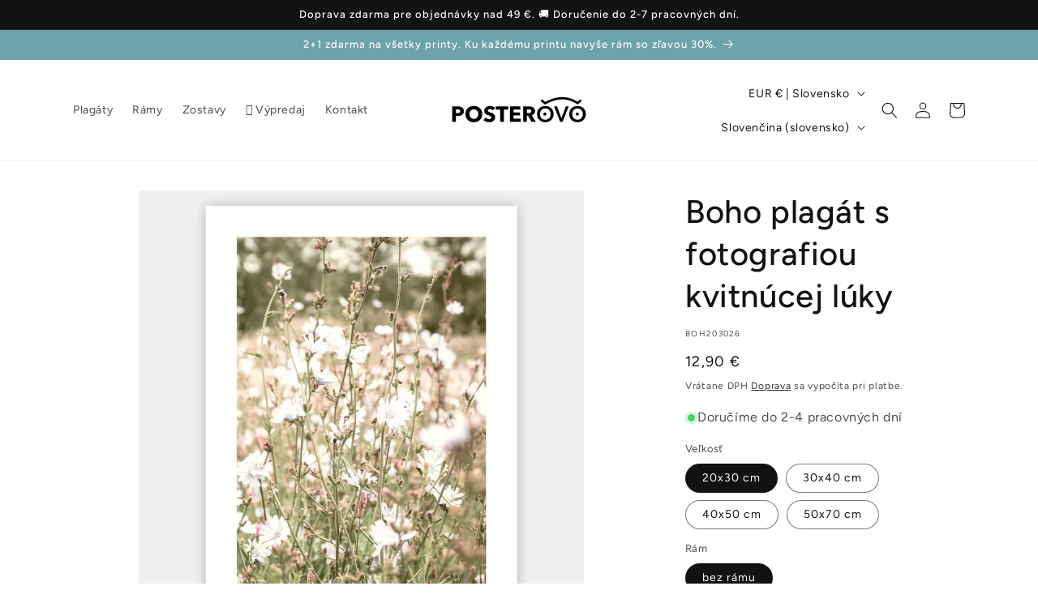

--- FILE ---
content_type: text/html; charset=utf-8
request_url: https://posterovo.sk/products/boho-plagat-s-fotografiou-kvitnucej-luky
body_size: 61178
content:
<!doctype html>
<html class="no-js" lang="sk-SK">
  <head>
	<script id="pandectes-rules">   /* PANDECTES-GDPR: DO NOT MODIFY AUTO GENERATED CODE OF THIS SCRIPT */      window.PandectesSettings = {"store":{"plan":"basic","theme":"DEV of Dawn Online GA4 - biano kod","primaryLocale":"sk","adminMode":false},"tsPublished":1706893003,"declaration":{"showPurpose":false,"showProvider":false,"declIntroText":"Súbory cookie používame na optimalizáciu funkčnosti webových stránok, analýzu výkonu a poskytovanie prispôsobeného zážitku. Niektoré súbory cookie sú nevyhnutné na správne fungovanie a fungovanie webovej stránky. Tieto súbory cookie nemožno zakázať. V tomto okne môžete spravovať preferencie súborov cookie.","showDateGenerated":true},"language":{"languageMode":"Single","fallbackLanguage":"sk","languageDetection":"browser","languagesSupported":[]},"texts":{"managed":{"headerText":{"sk":"Rešpektujeme vaše súkromie"},"consentText":{"sk":"Tento web používa cookies, aby vám zaistil ten najlepší zážitok."},"dismissButtonText":{"sk":"Ok"},"linkText":{"sk":"Zisti viac"},"imprintText":{"sk":"odtlačok"},"preferencesButtonText":{"sk":"Predvoľby"},"allowButtonText":{"sk":"Súhlasiť"},"denyButtonText":{"sk":"Odmietnuť"},"leaveSiteButtonText":{"sk":"Opustiť tento web"},"cookiePolicyText":{"sk":"Zásady používania súborov cookie"},"preferencesPopupTitleText":{"sk":"Spravujte predvoľby súhlasu"},"preferencesPopupIntroText":{"sk":"Cookies používame na optimalizáciu funkcií webových stránok, analýzu výkonu a poskytovanie personalizovaného zážitku. Niektoré súbory cookie sú nevyhnutné pre správnu funkciu a správnu funkciu webovej stránky. Tieto súbory cookie nemožno zakázať. V tomto okne môžete spravovať svoje preferencie súborov cookie."},"preferencesPopupCloseButtonText":{"sk":"Zavrieť"},"preferencesPopupAcceptAllButtonText":{"sk":"Prijať všetko"},"preferencesPopupRejectAllButtonText":{"sk":"Odmietnuť všetky"},"preferencesPopupSaveButtonText":{"sk":"Uložiť predvoľby"},"accessSectionTitleText":{"sk":"Prenos dát"},"accessSectionParagraphText":{"sk":"Máte právo mať kedykoľvek prístup k svojim údajom."},"rectificationSectionTitleText":{"sk":"Oprava údajov"},"rectificationSectionParagraphText":{"sk":"Máte právo požiadať o aktualizáciu svojich údajov, kedykoľvek to považujete za vhodné."},"erasureSectionTitleText":{"sk":"Právo byť zabudnutý"},"erasureSectionParagraphText":{"sk":"Máte právo požiadať o vymazanie všetkých svojich údajov. Potom už nebudete mať prístup k svojmu účtu."},"declIntroText":{"sk":"Súbory cookie používame na optimalizáciu funkčnosti webových stránok, analýzu výkonu a poskytovanie prispôsobeného zážitku. Niektoré súbory cookie sú nevyhnutné na správne fungovanie a fungovanie webovej stránky. Tieto súbory cookie nemožno zakázať. V tomto okne môžete spravovať preferencie súborov cookie."}},"categories":{"strictlyNecessaryCookiesTitleText":{"sk":"Nevyhnutne potrebné cookies"},"functionalityCookiesTitleText":{"sk":"Funkčné cookies"},"performanceCookiesTitleText":{"sk":"Výkonnostné súbory cookie"},"targetingCookiesTitleText":{"sk":"Zacielenie na cookies"},"unclassifiedCookiesTitleText":{"sk":"Neklasifikované cookies"},"strictlyNecessaryCookiesDescriptionText":{"sk":"Tieto súbory cookie sú nevyhnutné na to, aby ste sa mohli pohybovať po webovej stránke a používať jej funkcie, ako napríklad prístup do bezpečných oblastí webovej stránky. Webová stránka nemôže bez týchto súborov cookie správne fungovať."},"functionalityCookiesDescriptionText":{"sk":"Tieto súbory cookie umožňujú stránkam poskytovať rozšírené funkcie a prispôsobenie. Môžeme ich nastaviť my alebo poskytovatelia tretích strán, ktorých služby sme pridali na naše stránky. Ak tieto súbory cookie nepovolíte, niektoré alebo všetky tieto služby nemusia fungovať správne."},"performanceCookiesDescriptionText":{"sk":"Tieto súbory cookie nám umožňujú monitorovať a zlepšovať výkonnosť našich webových stránok. Umožňujú nám napríklad počítať návštevy, identifikovať zdroje návštevnosti a zistiť, ktoré časti stránky sú najobľúbenejšie."},"targetingCookiesDescriptionText":{"sk":"Tieto súbory cookie môžu byť nastavené prostredníctvom našich stránok našimi reklamnými partnermi. Tieto spoločnosti ich môžu použiť na vytvorenie profilu vašich záujmov a zobrazenie relevantných reklám na iných stránkach. Neuchovávajú priamo osobné informácie, ale sú založené na jedinečnej identifikácii vášho prehliadača a internetového zariadenia. Pokiaľ tieto cookies nepovolíte, dočkáte sa menej cielenej reklamy."},"unclassifiedCookiesDescriptionText":{"sk":"Neklasifikované cookies sú cookies, ktoré v súčasnosti klasifikujeme, spoločne s poskytovateľmi jednotlivých cookies."}},"auto":{"declName":{"sk":"názov"},"declPath":{"sk":"Cesta"},"declType":{"sk":"Napíšte"},"declDomain":{"sk":"Doména"},"declPurpose":{"sk":"Účel"},"declProvider":{"sk":"Poskytovateľ"},"declRetention":{"sk":"Retencia"},"declFirstParty":{"sk":"Hostiteľskej domény"},"declThirdParty":{"sk":"Tretia strana"},"declSeconds":{"sk":"sekúnd"},"declMinutes":{"sk":"minút"},"declHours":{"sk":"hodiny"},"declDays":{"sk":"dni"},"declMonths":{"sk":"mesiacov"},"declYears":{"sk":"rokov"},"declSession":{"sk":"Relácia"},"cookiesDetailsText":{"sk":"Podrobnosti o súboroch cookie"},"preferencesPopupAlwaysAllowedText":{"sk":"Vždy povolené"},"submitButton":{"sk":"Predložiť"},"submittingButton":{"sk":"Odosielanie ..."},"cancelButton":{"sk":"Zrušiť"},"guestsSupportInfoText":{"sk":"Ak chcete pokračovať, prihláste sa pomocou svojho zákazníckeho účtu."},"guestsSupportEmailPlaceholder":{"sk":"Emailová adresa"},"guestsSupportEmailValidationError":{"sk":"E -mail nie je platný"},"guestsSupportEmailSuccessTitle":{"sk":"Ďakujeme za vašu žiadosť"},"guestsSupportEmailFailureTitle":{"sk":"Vyskytol sa problém"},"guestsSupportEmailSuccessMessage":{"sk":"Ak ste zaregistrovaní ako zákazníci tohto obchodu, čoskoro vám príde e -mail s pokynmi, ako postupovať."},"guestsSupportEmailFailureMessage":{"sk":"Vaša žiadosť nebola odoslaná. Skúste to znova a ak problém pretrváva, požiadajte o pomoc vlastníka obchodu."},"confirmationSuccessTitle":{"sk":"Vaša žiadosť je overená"},"confirmationFailureTitle":{"sk":"Vyskytol sa problém"},"confirmationSuccessMessage":{"sk":"Čoskoro sa vám ozveme k vašej požiadavke."},"confirmationFailureMessage":{"sk":"Vaša požiadavka nebola overená. Skúste to znova a ak problém pretrváva, požiadajte o pomoc vlastníka obchodu"},"consentSectionTitleText":{"sk":"Váš súhlas so súbormi cookie"},"consentSectionNoConsentText":{"sk":"Nesúhlasili ste so zásadami súborov cookie tejto webovej stránky."},"consentSectionConsentedText":{"sk":"Súhlasili ste so zásadami súborov cookie tejto webovej stránky na"},"consentStatus":{"sk":"Preferencia súhlasu"},"consentDate":{"sk":"Dátum súhlasu"},"consentId":{"sk":"ID súhlasu"},"consentSectionChangeConsentActionText":{"sk":"Zmeňte preferenciu súhlasu"},"accessSectionGDPRRequestsActionText":{"sk":"Žiadosti dotknutej osoby"},"accessSectionAccountInfoActionText":{"sk":"Osobné údaje"},"accessSectionOrdersRecordsActionText":{"sk":"Objednávky"},"accessSectionDownloadReportActionText":{"sk":"Stiahnuť všetky"},"rectificationCommentPlaceholder":{"sk":"Popíšte, čo chcete aktualizovať"},"rectificationCommentValidationError":{"sk":"Vyžaduje sa komentár"},"rectificationSectionEditAccountActionText":{"sk":"Požiadať o aktualizáciu"},"erasureSectionRequestDeletionActionText":{"sk":"Požiadať o vymazanie osobných údajov"}}},"library":{"previewMode":false,"fadeInTimeout":0,"defaultBlocked":7,"showLink":true,"showImprintLink":false,"enabled":true,"cookie":{"name":"_pandectes_gdpr","expiryDays":365,"secure":true},"dismissOnScroll":false,"dismissOnWindowClick":false,"dismissOnTimeout":false,"palette":{"popup":{"background":"#FFFFFF","backgroundForCalculations":{"a":1,"b":255,"g":255,"r":255},"text":"#000000"},"button":{"background":"transparent","backgroundForCalculations":{"a":1,"b":255,"g":255,"r":255},"text":"#000000","textForCalculation":{"a":1,"b":0,"g":0,"r":0},"border":"#000000"}},"content":{"href":"https://posterovo.sk/pages/zasady-pouzivania-suborov-cookies","imprintHref":"/","close":"&#10005;","target":"","logo":""},"window":"<div role=\"dialog\" aria-live=\"polite\" aria-label=\"cookieconsent\" aria-describedby=\"cookieconsent:desc\" id=\"pandectes-banner\" class=\"cc-window-wrapper cc-bottom-wrapper\"><div class=\"pd-cookie-banner-window cc-window {{classes}}\"><!--googleoff: all-->{{children}}<!--googleon: all--></div></div>","compliance":{"opt-both":"<div class=\"cc-compliance cc-highlight\">{{deny}}{{allow}}</div>"},"type":"opt-both","layouts":{"basic":"{{messagelink}}{{compliance}}{{close}}"},"position":"bottom","theme":"wired","revokable":true,"animateRevokable":false,"revokableReset":false,"revokableLogoUrl":"https://cdn.shopify.com/s/files/1/0730/1788/5014/t/7/assets/pandectes-reopen-logo.png?v=1695741232","revokablePlacement":"bottom-left","revokableMarginHorizontal":15,"revokableMarginVertical":15,"static":false,"autoAttach":true,"hasTransition":true,"blacklistPage":[""]},"geolocation":{"brOnly":false,"caOnly":false,"euOnly":false,"jpOnly":false,"thOnly":false,"canadaOnly":false,"globalVisibility":true},"dsr":{"guestsSupport":false,"accessSectionDownloadReportAuto":false},"banner":{"resetTs":1691164748,"extraCss":"        .cc-banner-logo {max-width: 24em!important;}    @media(min-width: 768px) {.cc-window.cc-floating{max-width: 24em!important;width: 24em!important;}}    .cc-message, .cc-header, .cc-logo {text-align: left}    .cc-window-wrapper{z-index: 2147483647;}    .cc-window{z-index: 2147483647;font-family: inherit;}    .cc-header{font-family: inherit;}    .pd-cp-ui{font-family: inherit; background-color: #FFFFFF;color:#000000;}    button.pd-cp-btn, a.pd-cp-btn{}    input + .pd-cp-preferences-slider{background-color: rgba(0, 0, 0, 0.3)}    .pd-cp-scrolling-section::-webkit-scrollbar{background-color: rgba(0, 0, 0, 0.3)}    input:checked + .pd-cp-preferences-slider{background-color: rgba(0, 0, 0, 1)}    .pd-cp-scrolling-section::-webkit-scrollbar-thumb {background-color: rgba(0, 0, 0, 1)}    .pd-cp-ui-close{color:#000000;}    .pd-cp-preferences-slider:before{background-color: #FFFFFF}    .pd-cp-title:before {border-color: #000000!important}    .pd-cp-preferences-slider{background-color:#000000}    .pd-cp-toggle{color:#000000!important}    @media(max-width:699px) {.pd-cp-ui-close-top svg {fill: #000000}}    .pd-cp-toggle:hover,.pd-cp-toggle:visited,.pd-cp-toggle:active{color:#000000!important}    .pd-cookie-banner-window {box-shadow: 0 0 18px rgb(0 0 0 / 20%);}  ","customJavascript":null,"showPoweredBy":false,"hybridStrict":false,"cookiesBlockedByDefault":"7","isActive":false,"implicitSavePreferences":false,"cookieIcon":false,"blockBots":false,"showCookiesDetails":true,"hasTransition":true,"blockingPage":false,"showOnlyLandingPage":false,"leaveSiteUrl":"https://www.google.com","linkRespectStoreLang":false},"cookies":{"0":[{"name":"keep_alive","domain":"posterovo.sk","path":"/","provider":"Shopify","firstParty":true,"retention":"30 minute(s)","expires":30,"unit":"declMinutes","purpose":{"sk":"Used in connection with buyer localization."}},{"name":"secure_customer_sig","domain":"posterovo.sk","path":"/","provider":"Shopify","firstParty":true,"retention":"1 year(s)","expires":1,"unit":"declYears","purpose":{"sk":"Used in connection with customer login."}},{"name":"localization","domain":"posterovo.sk","path":"/","provider":"Shopify","firstParty":true,"retention":"1 year(s)","expires":1,"unit":"declYears","purpose":{"sk":"Shopify store localization"}},{"name":"_cmp_a","domain":".posterovo.sk","path":"/","provider":"Shopify","firstParty":true,"retention":"2 day(s)","expires":2,"unit":"declSession","purpose":{"sk":"Used for managing customer privacy settings."}},{"name":"cart_ts","domain":"posterovo.sk","path":"/","provider":"Shopify","firstParty":true,"retention":"15 day(s)","expires":15,"unit":"declSession","purpose":{"sk":"Used in connection with checkout."}},{"name":"cart","domain":"posterovo.sk","path":"/","provider":"Shopify","firstParty":true,"retention":"15 day(s)","expires":15,"unit":"declSession","purpose":{"sk":"Used in connection with shopping cart."}},{"name":"cart_currency","domain":"posterovo.sk","path":"/","provider":"Shopify","firstParty":true,"retention":"15 day(s)","expires":15,"unit":"declSession","purpose":{"sk":"Used in connection with shopping cart."}},{"name":"_secure_session_id","domain":"posterovo.sk","path":"/","provider":"Shopify","firstParty":true,"retention":"24 hour(s)","expires":24,"unit":"declHours","purpose":{"sk":"Used in connection with navigation through a storefront."}},{"name":"cart_sig","domain":"posterovo.sk","path":"/","provider":"Shopify","firstParty":true,"retention":"15 day(s)","expires":15,"unit":"declSession","purpose":{"sk":"Used in connection with checkout."}}],"1":[],"2":[{"name":"_y","domain":".posterovo.sk","path":"/","provider":"Shopify","firstParty":true,"retention":"1 year(s)","expires":1,"unit":"declYears","purpose":{"sk":"Shopify analytics."}},{"name":"_s","domain":".posterovo.sk","path":"/","provider":"Shopify","firstParty":true,"retention":"31 minute(s)","expires":31,"unit":"declMinutes","purpose":{"sk":"Shopify analytics."}},{"name":"_shopify_s","domain":".posterovo.sk","path":"/","provider":"Shopify","firstParty":true,"retention":"31 minute(s)","expires":31,"unit":"declMinutes","purpose":{"sk":"Shopify analytics."}},{"name":"_orig_referrer","domain":".posterovo.sk","path":"/","provider":"Shopify","firstParty":true,"retention":"14 day(s)","expires":14,"unit":"declSession","purpose":{"sk":"Tracks landing pages."}},{"name":"_shopify_sa_t","domain":".posterovo.sk","path":"/","provider":"Shopify","firstParty":true,"retention":"30 minute(s)","expires":30,"unit":"declMinutes","purpose":{"sk":"Shopify analytics relating to marketing & referrals."}},{"name":"_landing_page","domain":".posterovo.sk","path":"/","provider":"Shopify","firstParty":true,"retention":"14 day(s)","expires":14,"unit":"declSession","purpose":{"sk":"Tracks landing pages."}},{"name":"_shopify_y","domain":".posterovo.sk","path":"/","provider":"Shopify","firstParty":true,"retention":"1 year(s)","expires":1,"unit":"declYears","purpose":{"sk":"Shopify analytics."}},{"name":"_shopify_sa_p","domain":".posterovo.sk","path":"/","provider":"Shopify","firstParty":true,"retention":"30 minute(s)","expires":30,"unit":"declMinutes","purpose":{"sk":"Shopify analytics relating to marketing & referrals."}},{"name":"_ga_7G7CKCV9MV","domain":".posterovo.sk","path":"/","provider":"Google","firstParty":true,"retention":"1 year(s)","expires":1,"unit":"declYears","purpose":{"sk":"Cookie is set by Google Analytics with unknown functionality"}},{"name":"_ga","domain":".posterovo.sk","path":"/","provider":"Google","firstParty":true,"retention":"1 year(s)","expires":1,"unit":"declYears","purpose":{"sk":"Cookie is set by Google Analytics with unknown functionality"}}],"4":[{"name":"_fbp","domain":".posterovo.sk","path":"/","provider":"Facebook","firstParty":true,"retention":"90 day(s)","expires":90,"unit":"declSession","purpose":{"sk":"Cookie is placed by Facebook to track visits across websites."}}],"8":[]},"blocker":{"isActive":false,"googleConsentMode":{"id":"","analyticsId":"","isActive":false,"adStorageCategory":4,"analyticsStorageCategory":2,"personalizationStorageCategory":1,"functionalityStorageCategory":1,"customEvent":true,"securityStorageCategory":0,"redactData":true,"urlPassthrough":false},"facebookPixel":{"id":"","isActive":false,"ldu":false},"rakuten":{"isActive":false,"cmp":false,"ccpa":false},"gpcIsActive":false,"defaultBlocked":7,"patterns":{"whiteList":[],"blackList":{"1":[],"2":[],"4":[],"8":[]},"iframesWhiteList":[],"iframesBlackList":{"1":[],"2":[],"4":[],"8":[]},"beaconsWhiteList":[],"beaconsBlackList":{"1":[],"2":[],"4":[],"8":[]}}}}      !function(){"use strict";window.PandectesRules=window.PandectesRules||{},window.PandectesRules.manualBlacklist={1:[],2:[],4:[]},window.PandectesRules.blacklistedIFrames={1:[],2:[],4:[]},window.PandectesRules.blacklistedCss={1:[],2:[],4:[]},window.PandectesRules.blacklistedBeacons={1:[],2:[],4:[]};var e="javascript/blocked";function t(e){return new RegExp(e.replace(/[/\\.+?$()]/g,"\\$&").replace("*","(.*)"))}var r=function(e){var t=arguments.length>1&&void 0!==arguments[1]?arguments[1]:"log";new URLSearchParams(window.location.search).get("log")&&console[t]("PandectesRules: ".concat(e))};function n(e,t){var r=Object.keys(e);if(Object.getOwnPropertySymbols){var n=Object.getOwnPropertySymbols(e);t&&(n=n.filter((function(t){return Object.getOwnPropertyDescriptor(e,t).enumerable}))),r.push.apply(r,n)}return r}function a(e){for(var t=1;t<arguments.length;t++){var r=null!=arguments[t]?arguments[t]:{};t%2?n(Object(r),!0).forEach((function(t){o(e,t,r[t])})):Object.getOwnPropertyDescriptors?Object.defineProperties(e,Object.getOwnPropertyDescriptors(r)):n(Object(r)).forEach((function(t){Object.defineProperty(e,t,Object.getOwnPropertyDescriptor(r,t))}))}return e}function i(e){var t=function(e,t){if("object"!=typeof e||!e)return e;var r=e[Symbol.toPrimitive];if(void 0!==r){var n=r.call(e,t||"default");if("object"!=typeof n)return n;throw new TypeError("@@toPrimitive must return a primitive value.")}return("string"===t?String:Number)(e)}(e,"string");return"symbol"==typeof t?t:String(t)}function o(e,t,r){return(t=i(t))in e?Object.defineProperty(e,t,{value:r,enumerable:!0,configurable:!0,writable:!0}):e[t]=r,e}function s(e,t){return function(e){if(Array.isArray(e))return e}(e)||function(e,t){var r=null==e?null:"undefined"!=typeof Symbol&&e[Symbol.iterator]||e["@@iterator"];if(null!=r){var n,a,i,o,s=[],c=!0,l=!1;try{if(i=(r=r.call(e)).next,0===t){if(Object(r)!==r)return;c=!1}else for(;!(c=(n=i.call(r)).done)&&(s.push(n.value),s.length!==t);c=!0);}catch(e){l=!0,a=e}finally{try{if(!c&&null!=r.return&&(o=r.return(),Object(o)!==o))return}finally{if(l)throw a}}return s}}(e,t)||l(e,t)||function(){throw new TypeError("Invalid attempt to destructure non-iterable instance.\nIn order to be iterable, non-array objects must have a [Symbol.iterator]() method.")}()}function c(e){return function(e){if(Array.isArray(e))return u(e)}(e)||function(e){if("undefined"!=typeof Symbol&&null!=e[Symbol.iterator]||null!=e["@@iterator"])return Array.from(e)}(e)||l(e)||function(){throw new TypeError("Invalid attempt to spread non-iterable instance.\nIn order to be iterable, non-array objects must have a [Symbol.iterator]() method.")}()}function l(e,t){if(e){if("string"==typeof e)return u(e,t);var r=Object.prototype.toString.call(e).slice(8,-1);return"Object"===r&&e.constructor&&(r=e.constructor.name),"Map"===r||"Set"===r?Array.from(e):"Arguments"===r||/^(?:Ui|I)nt(?:8|16|32)(?:Clamped)?Array$/.test(r)?u(e,t):void 0}}function u(e,t){(null==t||t>e.length)&&(t=e.length);for(var r=0,n=new Array(t);r<t;r++)n[r]=e[r];return n}var d=window.PandectesRulesSettings||window.PandectesSettings,p=!(void 0===window.dataLayer||!Array.isArray(window.dataLayer)||!window.dataLayer.some((function(e){return"pandectes_full_scan"===e.event})));r("userAgent -> ".concat(window.navigator.userAgent.substring(0,50)));var f=function(){var e,t=arguments.length>0&&void 0!==arguments[0]?arguments[0]:"_pandectes_gdpr",r=("; "+document.cookie).split("; "+t+"=");if(r.length<2)e={};else{var n=r.pop().split(";");e=window.atob(n.shift())}var a=function(e){try{return JSON.parse(e)}catch(e){return!1}}(e);return!1!==a?a:e}(),g=d.banner.isActive,y=d.blocker,h=y.defaultBlocked,m=y.patterns,v=f&&null!==f.preferences&&void 0!==f.preferences?f.preferences:null,w=p?0:g?null===v?h:v:0,b={1:0==(1&w),2:0==(2&w),4:0==(4&w)},k=m.blackList,L=m.whiteList,S=m.iframesBlackList,_=m.iframesWhiteList,P=m.beaconsBlackList,C=m.beaconsWhiteList,A={blackList:[],whiteList:[],iframesBlackList:{1:[],2:[],4:[],8:[]},iframesWhiteList:[],beaconsBlackList:{1:[],2:[],4:[],8:[]},beaconsWhiteList:[]};[1,2,4].map((function(e){var r;b[e]||((r=A.blackList).push.apply(r,c(k[e].length?k[e].map(t):[])),A.iframesBlackList[e]=S[e].length?S[e].map(t):[],A.beaconsBlackList[e]=P[e].length?P[e].map(t):[])})),A.whiteList=L.length?L.map(t):[],A.iframesWhiteList=_.length?_.map(t):[],A.beaconsWhiteList=C.length?C.map(t):[];var j={scripts:[],iframes:{1:[],2:[],4:[]},beacons:{1:[],2:[],4:[]},css:{1:[],2:[],4:[]}},E=function(t,r){return t&&(!r||r!==e)&&(!A.blackList||A.blackList.some((function(e){return e.test(t)})))&&(!A.whiteList||A.whiteList.every((function(e){return!e.test(t)})))},B=function(e){var t=e.getAttribute("src");return A.blackList&&A.blackList.every((function(e){return!e.test(t)}))||A.whiteList&&A.whiteList.some((function(e){return e.test(t)}))},O=function(e,t){var r=A.iframesBlackList[t],n=A.iframesWhiteList;return e&&(!r||r.some((function(t){return t.test(e)})))&&(!n||n.every((function(t){return!t.test(e)})))},I=function(e,t){var r=A.beaconsBlackList[t],n=A.beaconsWhiteList;return e&&(!r||r.some((function(t){return t.test(e)})))&&(!n||n.every((function(t){return!t.test(e)})))},R=new MutationObserver((function(e){for(var t=0;t<e.length;t++)for(var r=e[t].addedNodes,n=0;n<r.length;n++){var a=r[n],i=a.dataset&&a.dataset.cookiecategory;if(1===a.nodeType&&"LINK"===a.tagName){var o=a.dataset&&a.dataset.href;if(o&&i)switch(i){case"functionality":case"C0001":j.css[1].push(o);break;case"performance":case"C0002":j.css[2].push(o);break;case"targeting":case"C0003":j.css[4].push(o)}}}})),T=new MutationObserver((function(t){for(var r=0;r<t.length;r++)for(var n=t[r].addedNodes,a=function(){var t=n[i],r=t.src||t.dataset&&t.dataset.src,a=t.dataset&&t.dataset.cookiecategory;if(1===t.nodeType&&"IFRAME"===t.tagName){if(r){var o=!1;O(r,1)||"functionality"===a||"C0001"===a?(o=!0,j.iframes[1].push(r)):O(r,2)||"performance"===a||"C0002"===a?(o=!0,j.iframes[2].push(r)):(O(r,4)||"targeting"===a||"C0003"===a)&&(o=!0,j.iframes[4].push(r)),o&&(t.removeAttribute("src"),t.setAttribute("data-src",r))}}else if(1===t.nodeType&&"IMG"===t.tagName){if(r){var s=!1;I(r,1)?(s=!0,j.beacons[1].push(r)):I(r,2)?(s=!0,j.beacons[2].push(r)):I(r,4)&&(s=!0,j.beacons[4].push(r)),s&&(t.removeAttribute("src"),t.setAttribute("data-src",r))}}else if(1===t.nodeType&&"LINK"===t.tagName){var c=t.dataset&&t.dataset.href;if(c&&a)switch(a){case"functionality":case"C0001":j.css[1].push(c);break;case"performance":case"C0002":j.css[2].push(c);break;case"targeting":case"C0003":j.css[4].push(c)}}else if(1===t.nodeType&&"SCRIPT"===t.tagName){var l=t.type,u=!1;if(E(r,l))u=!0;else if(r&&a)switch(a){case"functionality":case"C0001":u=!0,window.PandectesRules.manualBlacklist[1].push(r);break;case"performance":case"C0002":u=!0,window.PandectesRules.manualBlacklist[2].push(r);break;case"targeting":case"C0003":u=!0,window.PandectesRules.manualBlacklist[4].push(r)}if(u){j.scripts.push([t,l]),t.type=e;t.addEventListener("beforescriptexecute",(function r(n){t.getAttribute("type")===e&&n.preventDefault(),t.removeEventListener("beforescriptexecute",r)})),t.parentElement&&t.parentElement.removeChild(t)}}},i=0;i<n.length;i++)a()})),x=document.createElement,N={src:Object.getOwnPropertyDescriptor(HTMLScriptElement.prototype,"src"),type:Object.getOwnPropertyDescriptor(HTMLScriptElement.prototype,"type")};window.PandectesRules.unblockCss=function(e){var t=j.css[e]||[];t.length&&r("Unblocking CSS for ".concat(e)),t.forEach((function(e){var t=document.querySelector('link[data-href^="'.concat(e,'"]'));t.removeAttribute("data-href"),t.href=e})),j.css[e]=[]},window.PandectesRules.unblockIFrames=function(e){var t=j.iframes[e]||[];t.length&&r("Unblocking IFrames for ".concat(e)),A.iframesBlackList[e]=[],t.forEach((function(e){var t=document.querySelector('iframe[data-src^="'.concat(e,'"]'));t.removeAttribute("data-src"),t.src=e})),j.iframes[e]=[]},window.PandectesRules.unblockBeacons=function(e){var t=j.beacons[e]||[];t.length&&r("Unblocking Beacons for ".concat(e)),A.beaconsBlackList[e]=[],t.forEach((function(e){var t=document.querySelector('img[data-src^="'.concat(e,'"]'));t.removeAttribute("data-src"),t.src=e})),j.beacons[e]=[]},window.PandectesRules.unblockInlineScripts=function(e){var t=1===e?"functionality":2===e?"performance":"targeting";document.querySelectorAll('script[type="javascript/blocked"][data-cookiecategory="'.concat(t,'"]')).forEach((function(e){var t=e.textContent;e.parentNode.removeChild(e);var r=document.createElement("script");r.type="text/javascript",r.textContent=t,document.body.appendChild(r)}))},window.PandectesRules.unblock=function(n){n.length<1?(A.blackList=[],A.whiteList=[],A.iframesBlackList=[],A.iframesWhiteList=[]):(A.blackList&&(A.blackList=A.blackList.filter((function(e){return n.every((function(t){return"string"==typeof t?!e.test(t):t instanceof RegExp?e.toString()!==t.toString():void 0}))}))),A.whiteList&&(A.whiteList=[].concat(c(A.whiteList),c(n.map((function(e){if("string"==typeof e){var r=".*"+t(e)+".*";if(A.whiteList.every((function(e){return e.toString()!==r.toString()})))return new RegExp(r)}else if(e instanceof RegExp&&A.whiteList.every((function(t){return t.toString()!==e.toString()})))return e;return null})).filter(Boolean)))));for(var a=document.querySelectorAll('script[type="'.concat(e,'"]')),i=0;i<a.length;i++){var o=a[i];B(o)&&(j.scripts.push([o,"application/javascript"]),o.parentElement.removeChild(o))}var l=0;c(j.scripts).forEach((function(e,t){var r=s(e,2),n=r[0],a=r[1];if(B(n)){for(var i=document.createElement("script"),o=0;o<n.attributes.length;o++){var c=n.attributes[o];"src"!==c.name&&"type"!==c.name&&i.setAttribute(c.name,n.attributes[o].value)}i.setAttribute("src",n.src),i.setAttribute("type",a||"application/javascript"),document.head.appendChild(i),j.scripts.splice(t-l,1),l++}})),0==A.blackList.length&&0===A.iframesBlackList[1].length&&0===A.iframesBlackList[2].length&&0===A.iframesBlackList[4].length&&0===A.beaconsBlackList[1].length&&0===A.beaconsBlackList[2].length&&0===A.beaconsBlackList[4].length&&(r("Disconnecting observers"),T.disconnect(),R.disconnect())};var D,M,W=d.store.adminMode,z=d.blocker;D=function(){!function(){var e=window.Shopify.trackingConsent;try{var t=W&&!window.Shopify.AdminBarInjector,n={preferences:0==(1&w)||p||t,analytics:0==(2&w)||p||t,marketing:0==(4&w)||p||t};e.firstPartyMarketingAllowed()===n.marketing&&e.analyticsProcessingAllowed()===n.analytics&&e.preferencesProcessingAllowed()===n.preferences||e.setTrackingConsent(n,(function(e){e&&e.error?r("Shopify.customerPrivacy API - failed to setTrackingConsent"):r("Shopify.customerPrivacy API - setTrackingConsent(".concat(JSON.stringify(n),")"))}))}catch(e){r("Shopify.customerPrivacy API - exception")}}(),function(){var e=window.Shopify.trackingConsent,t=e.currentVisitorConsent();if(z.gpcIsActive&&"CCPA"===e.getRegulation()&&"no"===t.gpc&&"yes"!==t.sale_of_data){var n={sale_of_data:!1};e.setTrackingConsent(n,(function(e){e&&e.error?r("Shopify.customerPrivacy API - failed to setTrackingConsent({".concat(JSON.stringify(n),")")):r("Shopify.customerPrivacy API - setTrackingConsent(".concat(JSON.stringify(n),")"))}))}}()},M=null,window.Shopify&&window.Shopify.loadFeatures&&window.Shopify.trackingConsent?D():M=setInterval((function(){window.Shopify&&window.Shopify.loadFeatures&&(clearInterval(M),window.Shopify.loadFeatures([{name:"consent-tracking-api",version:"0.1"}],(function(e){e?r("Shopify.customerPrivacy API - failed to load"):(r("Shopify.customerPrivacy API - loaded"),r("Shopify.customerPrivacy.userCanBeTracked() default value: "+window.Shopify.trackingConsent.userCanBeTracked()),D())})))}),10);var F=d.banner.isActive,U=d.blocker.googleConsentMode,q=U.isActive,J=U.customEvent,H=U.id,$=U.analyticsId,G=U.redactData,K=U.urlPassthrough,V=U.adStorageCategory,Y=U.analyticsStorageCategory,Q=U.functionalityStorageCategory,X=U.personalizationStorageCategory,Z=U.securityStorageCategory,ee=U.dataLayerProperty,te=void 0===ee?"dataLayer":ee;function re(){window[te].push(arguments)}window[te]=window[te]||[];var ne,ae,ie={hasInitialized:!1,ads_data_redaction:!1,url_passthrough:!1,data_layer_property:"dataLayer",storage:{ad_storage:"granted",ad_user_data:"granted",ad_personalization:"granted",analytics_storage:"granted",functionality_storage:"granted",personalization_storage:"granted",security_storage:"granted",wait_for_update:500}};if(F&&q){var oe=0==(w&V)?"granted":"denied",se=0==(w&Y)?"granted":"denied",ce=0==(w&Q)?"granted":"denied",le=0==(w&X)?"granted":"denied",ue=0==(w&Z)?"granted":"denied";if(ie.hasInitialized=!0,ie.ads_data_redaction="denied"===oe&&G,ie.url_passthrough=K,ie.storage.ad_storage=oe,ie.storage.ad_user_data=oe,ie.storage.ad_personalization=oe,ie.storage.analytics_storage=se,ie.storage.functionality_storage=ce,ie.storage.personalization_storage=le,ie.storage.security_storage=ue,ie.data_layer_property=te||"dataLayer",ie.ads_data_redaction&&re("set","ads_data_redaction",ie.ads_data_redaction),ie.url_passthrough&&re("set","url_passthrough",ie.url_passthrough),re("consent","default",ie.storage),r("Google consent mode initialized"),H.length){console.log("adding google tag manager",H,ie.data_layer_property),window[ie.data_layer_property].push({"gtm.start":(new Date).getTime(),event:"gtm.js"}),window[ie.data_layer_property].push({"pandectes.start":(new Date).getTime(),event:"pandectes-rules.min.js"});var de=document.createElement("script"),pe="dataLayer"!==ie.data_layer_property?"&l=".concat(ie.data_layer_property):"";de.async=!0,de.src="https://www.googletagmanager.com/gtm.js?id=".concat(H).concat(pe),document.head.appendChild(de)}if($.length){console.log("adding analytics"),window[ie.data_layer_property].push({"pandectes.start":(new Date).getTime(),event:"pandectes-rules.min.js"});var fe=document.createElement("script");fe.async=!0,fe.src="https://www.googletagmanager.com/gtag/js?id=".concat($),document.head.appendChild(fe),re("js",new Date),re("config",$)}}F&&J&&(ae=7===(ne=w)?"deny":0===ne?"allow":"mixed",window[te].push({event:"Pandectes_Consent_Update",pandectes_status:ae,pandectes_categories:{C0000:"allow",C0001:b[1]?"allow":"deny",C0002:b[2]?"allow":"deny",C0003:b[4]?"allow":"deny"}}),r("PandectesCustomEvent pushed to the dataLayer")),window.PandectesRules.gcm=ie;var ge=d.banner.isActive,ye=d.blocker.isActive;r("Blocker -> "+(ye?"Active":"Inactive")),r("Banner -> "+(ge?"Active":"Inactive")),r("ActualPrefs -> "+w);var he=null===v&&/\/checkouts\//.test(window.location.pathname);0!==w&&!1===p&&ye&&!he?(r("Blocker will execute"),document.createElement=function(){for(var t=arguments.length,r=new Array(t),n=0;n<t;n++)r[n]=arguments[n];if("script"!==r[0].toLowerCase())return x.bind?x.bind(document).apply(void 0,r):x;var i=x.bind(document).apply(void 0,r);try{Object.defineProperties(i,{src:a(a({},N.src),{},{set:function(t){E(t,i.type)&&N.type.set.call(this,e),N.src.set.call(this,t)}}),type:a(a({},N.type),{},{get:function(){var t=N.type.get.call(this);return t===e||E(this.src,t)?null:t},set:function(t){var r=E(i.src,i.type)?e:t;N.type.set.call(this,r)}})}),i.setAttribute=function(t,r){if("type"===t){var n=E(i.src,i.type)?e:r;N.type.set.call(i,n)}else"src"===t?(E(r,i.type)&&N.type.set.call(i,e),N.src.set.call(i,r)):HTMLScriptElement.prototype.setAttribute.call(i,t,r)}}catch(e){console.warn("Yett: unable to prevent script execution for script src ",i.src,".\n",'A likely cause would be because you are using a third-party browser extension that monkey patches the "document.createElement" function.')}return i},T.observe(document.documentElement,{childList:!0,subtree:!0}),R.observe(document.documentElement,{childList:!0,subtree:!0})):r("Blocker will not execute")}();
</script>
      <script>
        (function(w,d,s,l,i){w[l]=w[l]||[];w[l].push({'gtm.start':
      new Date().getTime(),event:'gtm.js'});var f=d.getElementsByTagName(s)[0],
      j=d.createElement(s),dl=l!='dataLayer'?'&l='+l:'';j.async=true;j.src=
      'https://www.googletagmanager.com/gtm.js?id='+i+dl;f.parentNode.insertBefore(j,f);
      })(window,document,'script','dataLayer','GTM-N8SWZZ6X');
      </script>
	<meta charset="utf-8">
    <meta http-equiv="X-UA-Compatible" content="IE=edge">
    <meta name="viewport" content="width=device-width,initial-scale=1">
    <meta name="theme-color" content="">
    <link rel="canonical" href="https://posterovo.sk/products/boho-plagat-s-fotografiou-kvitnucej-luky">
    <link rel="preconnect" href="https://cdn.shopify.com" crossorigin><link rel="icon" type="image/png" href="//posterovo.sk/cdn/shop/files/favicon2_6b1d697a-2441-4b87-b7b6-b253d9ddda40.png?crop=center&height=32&v=1681042883&width=32"><link rel="preconnect" href="https://fonts.shopifycdn.com" crossorigin><title>
      Boho plagát s fotografiou kvitnúcej lúky
 &ndash; POSTEROVO</title>

    
      <meta name="description" content="Boho plagát s fotografiou kvitnúcej lúky. Elegantný biely okraj je súčasťou printu. Poster sa predáva bez rámu s možnosťou doobjednať tenký drevený rám o hrúbke 1,2 cm. Na výber sú tri farebné prevedenia - biely, čierny a dubový dizajn.">
    

    

<meta property="og:site_name" content="POSTEROVO">
<meta property="og:url" content="https://posterovo.sk/products/boho-plagat-s-fotografiou-kvitnucej-luky">
<meta property="og:title" content="Boho plagát s fotografiou kvitnúcej lúky">
<meta property="og:type" content="product">
<meta property="og:description" content="Boho plagát s fotografiou kvitnúcej lúky. Elegantný biely okraj je súčasťou printu. Poster sa predáva bez rámu s možnosťou doobjednať tenký drevený rám o hrúbke 1,2 cm. Na výber sú tri farebné prevedenia - biely, čierny a dubový dizajn."><meta property="og:image" content="http://posterovo.sk/cdn/shop/files/BOH-26_e447e72f-1ada-449e-8ae3-6173e504d4a6.jpg?v=1690357683">
  <meta property="og:image:secure_url" content="https://posterovo.sk/cdn/shop/files/BOH-26_e447e72f-1ada-449e-8ae3-6173e504d4a6.jpg?v=1690357683">
  <meta property="og:image:width" content="1609">
  <meta property="og:image:height" content="1610"><meta property="og:price:amount" content="12,90">
  <meta property="og:price:currency" content="EUR"><meta name="twitter:card" content="summary_large_image">
<meta name="twitter:title" content="Boho plagát s fotografiou kvitnúcej lúky">
<meta name="twitter:description" content="Boho plagát s fotografiou kvitnúcej lúky. Elegantný biely okraj je súčasťou printu. Poster sa predáva bez rámu s možnosťou doobjednať tenký drevený rám o hrúbke 1,2 cm. Na výber sú tri farebné prevedenia - biely, čierny a dubový dizajn.">


    <script src="//posterovo.sk/cdn/shop/t/23/assets/constants.js?v=95358004781563950421763388726" defer="defer"></script>
    <script src="//posterovo.sk/cdn/shop/t/23/assets/pubsub.js?v=2921868252632587581763388751" defer="defer"></script>
    <script src="//posterovo.sk/cdn/shop/t/23/assets/global.js?v=127210358271191040921763388733" defer="defer"></script>
    <script>window.performance && window.performance.mark && window.performance.mark('shopify.content_for_header.start');</script><meta name="facebook-domain-verification" content="zjrbg49kyni2qob5eyvpl6rr1e8pnj">
<meta name="google-site-verification" content="m7vXWMVH4QJPfh6PobziEkgi7ICUUrUz--rT9xgCtWk">
<meta id="shopify-digital-wallet" name="shopify-digital-wallet" content="/73017885014/digital_wallets/dialog">
<link rel="alternate" hreflang="x-default" href="https://posterovo.sk/products/boho-plagat-s-fotografiou-kvitnucej-luky">
<link rel="alternate" hreflang="sk" href="https://posterovo.sk/products/boho-plagat-s-fotografiou-kvitnucej-luky">
<link rel="alternate" hreflang="cs" href="https://posterovo.sk/cs/products/boho-plagat-s-fotografiou-kvitnucej-luky">
<link rel="alternate" hreflang="en" href="https://posterovo.sk/en/products/boho-plagat-s-fotografiou-kvitnucej-luky">
<link rel="alternate" hreflang="en-AT" href="https://posterovo.com/products/boho-plagat-s-fotografiou-kvitnucej-luky">
<link rel="alternate" hreflang="cs-AT" href="https://posterovo.com/cs/products/boho-plagat-s-fotografiou-kvitnucej-luky">
<link rel="alternate" hreflang="sk-AT" href="https://posterovo.com/sk-sk/products/boho-plagat-s-fotografiou-kvitnucej-luky">
<link rel="alternate" hreflang="en-DE" href="https://posterovo.com/products/boho-plagat-s-fotografiou-kvitnucej-luky">
<link rel="alternate" hreflang="cs-DE" href="https://posterovo.com/cs/products/boho-plagat-s-fotografiou-kvitnucej-luky">
<link rel="alternate" hreflang="sk-DE" href="https://posterovo.com/sk-sk/products/boho-plagat-s-fotografiou-kvitnucej-luky">
<link rel="alternate" hreflang="en-ES" href="https://posterovo.com/products/boho-plagat-s-fotografiou-kvitnucej-luky">
<link rel="alternate" hreflang="cs-ES" href="https://posterovo.com/cs/products/boho-plagat-s-fotografiou-kvitnucej-luky">
<link rel="alternate" hreflang="sk-ES" href="https://posterovo.com/sk-sk/products/boho-plagat-s-fotografiou-kvitnucej-luky">
<link rel="alternate" hreflang="en-FR" href="https://posterovo.com/products/boho-plagat-s-fotografiou-kvitnucej-luky">
<link rel="alternate" hreflang="cs-FR" href="https://posterovo.com/cs/products/boho-plagat-s-fotografiou-kvitnucej-luky">
<link rel="alternate" hreflang="sk-FR" href="https://posterovo.com/sk-sk/products/boho-plagat-s-fotografiou-kvitnucej-luky">
<link rel="alternate" hreflang="en-IT" href="https://posterovo.com/products/boho-plagat-s-fotografiou-kvitnucej-luky">
<link rel="alternate" hreflang="cs-IT" href="https://posterovo.com/cs/products/boho-plagat-s-fotografiou-kvitnucej-luky">
<link rel="alternate" hreflang="sk-IT" href="https://posterovo.com/sk-sk/products/boho-plagat-s-fotografiou-kvitnucej-luky">
<link rel="alternate" hreflang="en-PL" href="https://posterovo.com/products/boho-plagat-s-fotografiou-kvitnucej-luky">
<link rel="alternate" hreflang="cs-PL" href="https://posterovo.com/cs/products/boho-plagat-s-fotografiou-kvitnucej-luky">
<link rel="alternate" hreflang="sk-PL" href="https://posterovo.com/sk-sk/products/boho-plagat-s-fotografiou-kvitnucej-luky">
<link rel="alternate" hreflang="en-SI" href="https://posterovo.com/products/boho-plagat-s-fotografiou-kvitnucej-luky">
<link rel="alternate" hreflang="cs-SI" href="https://posterovo.com/cs/products/boho-plagat-s-fotografiou-kvitnucej-luky">
<link rel="alternate" hreflang="sk-SI" href="https://posterovo.com/sk-sk/products/boho-plagat-s-fotografiou-kvitnucej-luky">
<link rel="alternate" hreflang="en-RO" href="https://posterovo.com/products/boho-plagat-s-fotografiou-kvitnucej-luky">
<link rel="alternate" hreflang="cs-RO" href="https://posterovo.com/cs/products/boho-plagat-s-fotografiou-kvitnucej-luky">
<link rel="alternate" hreflang="sk-RO" href="https://posterovo.com/sk-sk/products/boho-plagat-s-fotografiou-kvitnucej-luky">
<link rel="alternate" hreflang="en-LT" href="https://posterovo.com/products/boho-plagat-s-fotografiou-kvitnucej-luky">
<link rel="alternate" hreflang="cs-LT" href="https://posterovo.com/cs/products/boho-plagat-s-fotografiou-kvitnucej-luky">
<link rel="alternate" hreflang="sk-LT" href="https://posterovo.com/sk-sk/products/boho-plagat-s-fotografiou-kvitnucej-luky">
<link rel="alternate" hreflang="en-HU" href="https://posterovo.com/products/boho-plagat-s-fotografiou-kvitnucej-luky">
<link rel="alternate" hreflang="cs-HU" href="https://posterovo.com/cs/products/boho-plagat-s-fotografiou-kvitnucej-luky">
<link rel="alternate" hreflang="sk-HU" href="https://posterovo.com/sk-sk/products/boho-plagat-s-fotografiou-kvitnucej-luky">
<link rel="alternate" hreflang="en-EE" href="https://posterovo.com/products/boho-plagat-s-fotografiou-kvitnucej-luky">
<link rel="alternate" hreflang="cs-EE" href="https://posterovo.com/cs/products/boho-plagat-s-fotografiou-kvitnucej-luky">
<link rel="alternate" hreflang="sk-EE" href="https://posterovo.com/sk-sk/products/boho-plagat-s-fotografiou-kvitnucej-luky">
<link rel="alternate" hreflang="en-HR" href="https://posterovo.com/products/boho-plagat-s-fotografiou-kvitnucej-luky">
<link rel="alternate" hreflang="cs-HR" href="https://posterovo.com/cs/products/boho-plagat-s-fotografiou-kvitnucej-luky">
<link rel="alternate" hreflang="sk-HR" href="https://posterovo.com/sk-sk/products/boho-plagat-s-fotografiou-kvitnucej-luky">
<link rel="alternate" hreflang="cs-CZ" href="https://posterovo.cz/products/boho-plagat-s-fotografiou-kvitnucej-luky">
<link rel="alternate" hreflang="en-CZ" href="https://posterovo.cz/en/products/boho-plagat-s-fotografiou-kvitnucej-luky">
<link rel="alternate" hreflang="sk-CZ" href="https://posterovo.cz/sk-sk/products/boho-plagat-s-fotografiou-kvitnucej-luky">
<link rel="alternate" hreflang="en-BE" href="https://posterovo.com/products/boho-plagat-s-fotografiou-kvitnucej-luky">
<link rel="alternate" hreflang="cs-BE" href="https://posterovo.com/cs/products/boho-plagat-s-fotografiou-kvitnucej-luky">
<link rel="alternate" hreflang="sk-BE" href="https://posterovo.com/sk-sk/products/boho-plagat-s-fotografiou-kvitnucej-luky">
<link rel="alternate" hreflang="en-CH" href="https://posterovo.com/products/boho-plagat-s-fotografiou-kvitnucej-luky">
<link rel="alternate" hreflang="cs-CH" href="https://posterovo.com/cs/products/boho-plagat-s-fotografiou-kvitnucej-luky">
<link rel="alternate" hreflang="sk-CH" href="https://posterovo.com/sk-sk/products/boho-plagat-s-fotografiou-kvitnucej-luky">
<link rel="alternate" hreflang="en-DK" href="https://posterovo.com/products/boho-plagat-s-fotografiou-kvitnucej-luky">
<link rel="alternate" hreflang="cs-DK" href="https://posterovo.com/cs/products/boho-plagat-s-fotografiou-kvitnucej-luky">
<link rel="alternate" hreflang="sk-DK" href="https://posterovo.com/sk-sk/products/boho-plagat-s-fotografiou-kvitnucej-luky">
<link rel="alternate" hreflang="en-FI" href="https://posterovo.com/products/boho-plagat-s-fotografiou-kvitnucej-luky">
<link rel="alternate" hreflang="cs-FI" href="https://posterovo.com/cs/products/boho-plagat-s-fotografiou-kvitnucej-luky">
<link rel="alternate" hreflang="sk-FI" href="https://posterovo.com/sk-sk/products/boho-plagat-s-fotografiou-kvitnucej-luky">
<link rel="alternate" hreflang="en-GB" href="https://posterovo.com/products/boho-plagat-s-fotografiou-kvitnucej-luky">
<link rel="alternate" hreflang="cs-GB" href="https://posterovo.com/cs/products/boho-plagat-s-fotografiou-kvitnucej-luky">
<link rel="alternate" hreflang="sk-GB" href="https://posterovo.com/sk-sk/products/boho-plagat-s-fotografiou-kvitnucej-luky">
<link rel="alternate" hreflang="en-IE" href="https://posterovo.com/products/boho-plagat-s-fotografiou-kvitnucej-luky">
<link rel="alternate" hreflang="cs-IE" href="https://posterovo.com/cs/products/boho-plagat-s-fotografiou-kvitnucej-luky">
<link rel="alternate" hreflang="sk-IE" href="https://posterovo.com/sk-sk/products/boho-plagat-s-fotografiou-kvitnucej-luky">
<link rel="alternate" hreflang="en-PT" href="https://posterovo.com/products/boho-plagat-s-fotografiou-kvitnucej-luky">
<link rel="alternate" hreflang="cs-PT" href="https://posterovo.com/cs/products/boho-plagat-s-fotografiou-kvitnucej-luky">
<link rel="alternate" hreflang="sk-PT" href="https://posterovo.com/sk-sk/products/boho-plagat-s-fotografiou-kvitnucej-luky">
<link rel="alternate" hreflang="en-SE" href="https://posterovo.com/products/boho-plagat-s-fotografiou-kvitnucej-luky">
<link rel="alternate" hreflang="cs-SE" href="https://posterovo.com/cs/products/boho-plagat-s-fotografiou-kvitnucej-luky">
<link rel="alternate" hreflang="sk-SE" href="https://posterovo.com/sk-sk/products/boho-plagat-s-fotografiou-kvitnucej-luky">
<link rel="alternate" hreflang="en-UA" href="https://posterovo.com/products/boho-plagat-s-fotografiou-kvitnucej-luky">
<link rel="alternate" hreflang="cs-UA" href="https://posterovo.com/cs/products/boho-plagat-s-fotografiou-kvitnucej-luky">
<link rel="alternate" hreflang="sk-UA" href="https://posterovo.com/sk-sk/products/boho-plagat-s-fotografiou-kvitnucej-luky">
<link rel="alternate" hreflang="en-LU" href="https://posterovo.com/products/boho-plagat-s-fotografiou-kvitnucej-luky">
<link rel="alternate" hreflang="cs-LU" href="https://posterovo.com/cs/products/boho-plagat-s-fotografiou-kvitnucej-luky">
<link rel="alternate" hreflang="sk-LU" href="https://posterovo.com/sk-sk/products/boho-plagat-s-fotografiou-kvitnucej-luky">
<link rel="alternate" hreflang="en-LI" href="https://posterovo.com/products/boho-plagat-s-fotografiou-kvitnucej-luky">
<link rel="alternate" hreflang="cs-LI" href="https://posterovo.com/cs/products/boho-plagat-s-fotografiou-kvitnucej-luky">
<link rel="alternate" hreflang="sk-LI" href="https://posterovo.com/sk-sk/products/boho-plagat-s-fotografiou-kvitnucej-luky">
<link rel="alternate" type="application/json+oembed" href="https://posterovo.sk/products/boho-plagat-s-fotografiou-kvitnucej-luky.oembed">
<script async="async" src="/checkouts/internal/preloads.js?locale=sk-SK"></script>
<script id="shopify-features" type="application/json">{"accessToken":"b756608315b9b6f91610415e7b4428f9","betas":["rich-media-storefront-analytics"],"domain":"posterovo.sk","predictiveSearch":true,"shopId":73017885014,"locale":"sk"}</script>
<script>var Shopify = Shopify || {};
Shopify.shop = "posterovo.myshopify.com";
Shopify.locale = "sk-SK";
Shopify.currency = {"active":"EUR","rate":"1.0"};
Shopify.country = "SK";
Shopify.theme = {"name":"Verzia 17\/11\/2025 + skryvanie outofstock","id":190447026518,"schema_name":"Dawn","schema_version":"9.0.0","theme_store_id":887,"role":"main"};
Shopify.theme.handle = "null";
Shopify.theme.style = {"id":null,"handle":null};
Shopify.cdnHost = "posterovo.sk/cdn";
Shopify.routes = Shopify.routes || {};
Shopify.routes.root = "/";</script>
<script type="module">!function(o){(o.Shopify=o.Shopify||{}).modules=!0}(window);</script>
<script>!function(o){function n(){var o=[];function n(){o.push(Array.prototype.slice.apply(arguments))}return n.q=o,n}var t=o.Shopify=o.Shopify||{};t.loadFeatures=n(),t.autoloadFeatures=n()}(window);</script>
<script id="shop-js-analytics" type="application/json">{"pageType":"product"}</script>
<script defer="defer" async type="module" src="//posterovo.sk/cdn/shopifycloud/shop-js/modules/v2/client.init-shop-cart-sync_D67PyF28.sk-SK.esm.js"></script>
<script defer="defer" async type="module" src="//posterovo.sk/cdn/shopifycloud/shop-js/modules/v2/chunk.common_BnYUGU3X.esm.js"></script>
<script type="module">
  await import("//posterovo.sk/cdn/shopifycloud/shop-js/modules/v2/client.init-shop-cart-sync_D67PyF28.sk-SK.esm.js");
await import("//posterovo.sk/cdn/shopifycloud/shop-js/modules/v2/chunk.common_BnYUGU3X.esm.js");

  window.Shopify.SignInWithShop?.initShopCartSync?.({"fedCMEnabled":true,"windoidEnabled":true});

</script>
<script id="__st">var __st={"a":73017885014,"offset":3600,"reqid":"7932ebaa-a95e-4834-975a-4267df2afbfb-1768794905","pageurl":"posterovo.sk\/products\/boho-plagat-s-fotografiou-kvitnucej-luky","u":"03ca4dc6067d","p":"product","rtyp":"product","rid":8476826173782};</script>
<script>window.ShopifyPaypalV4VisibilityTracking = true;</script>
<script id="captcha-bootstrap">!function(){'use strict';const t='contact',e='account',n='new_comment',o=[[t,t],['blogs',n],['comments',n],[t,'customer']],c=[[e,'customer_login'],[e,'guest_login'],[e,'recover_customer_password'],[e,'create_customer']],r=t=>t.map((([t,e])=>`form[action*='/${t}']:not([data-nocaptcha='true']) input[name='form_type'][value='${e}']`)).join(','),a=t=>()=>t?[...document.querySelectorAll(t)].map((t=>t.form)):[];function s(){const t=[...o],e=r(t);return a(e)}const i='password',u='form_key',d=['recaptcha-v3-token','g-recaptcha-response','h-captcha-response',i],f=()=>{try{return window.sessionStorage}catch{return}},m='__shopify_v',_=t=>t.elements[u];function p(t,e,n=!1){try{const o=window.sessionStorage,c=JSON.parse(o.getItem(e)),{data:r}=function(t){const{data:e,action:n}=t;return t[m]||n?{data:e,action:n}:{data:t,action:n}}(c);for(const[e,n]of Object.entries(r))t.elements[e]&&(t.elements[e].value=n);n&&o.removeItem(e)}catch(o){console.error('form repopulation failed',{error:o})}}const l='form_type',E='cptcha';function T(t){t.dataset[E]=!0}const w=window,h=w.document,L='Shopify',v='ce_forms',y='captcha';let A=!1;((t,e)=>{const n=(g='f06e6c50-85a8-45c8-87d0-21a2b65856fe',I='https://cdn.shopify.com/shopifycloud/storefront-forms-hcaptcha/ce_storefront_forms_captcha_hcaptcha.v1.5.2.iife.js',D={infoText:'Chránené testom hCaptcha',privacyText:'Súkromie',termsText:'Podmienky'},(t,e,n)=>{const o=w[L][v],c=o.bindForm;if(c)return c(t,g,e,D).then(n);var r;o.q.push([[t,g,e,D],n]),r=I,A||(h.body.append(Object.assign(h.createElement('script'),{id:'captcha-provider',async:!0,src:r})),A=!0)});var g,I,D;w[L]=w[L]||{},w[L][v]=w[L][v]||{},w[L][v].q=[],w[L][y]=w[L][y]||{},w[L][y].protect=function(t,e){n(t,void 0,e),T(t)},Object.freeze(w[L][y]),function(t,e,n,w,h,L){const[v,y,A,g]=function(t,e,n){const i=e?o:[],u=t?c:[],d=[...i,...u],f=r(d),m=r(i),_=r(d.filter((([t,e])=>n.includes(e))));return[a(f),a(m),a(_),s()]}(w,h,L),I=t=>{const e=t.target;return e instanceof HTMLFormElement?e:e&&e.form},D=t=>v().includes(t);t.addEventListener('submit',(t=>{const e=I(t);if(!e)return;const n=D(e)&&!e.dataset.hcaptchaBound&&!e.dataset.recaptchaBound,o=_(e),c=g().includes(e)&&(!o||!o.value);(n||c)&&t.preventDefault(),c&&!n&&(function(t){try{if(!f())return;!function(t){const e=f();if(!e)return;const n=_(t);if(!n)return;const o=n.value;o&&e.removeItem(o)}(t);const e=Array.from(Array(32),(()=>Math.random().toString(36)[2])).join('');!function(t,e){_(t)||t.append(Object.assign(document.createElement('input'),{type:'hidden',name:u})),t.elements[u].value=e}(t,e),function(t,e){const n=f();if(!n)return;const o=[...t.querySelectorAll(`input[type='${i}']`)].map((({name:t})=>t)),c=[...d,...o],r={};for(const[a,s]of new FormData(t).entries())c.includes(a)||(r[a]=s);n.setItem(e,JSON.stringify({[m]:1,action:t.action,data:r}))}(t,e)}catch(e){console.error('failed to persist form',e)}}(e),e.submit())}));const S=(t,e)=>{t&&!t.dataset[E]&&(n(t,e.some((e=>e===t))),T(t))};for(const o of['focusin','change'])t.addEventListener(o,(t=>{const e=I(t);D(e)&&S(e,y())}));const B=e.get('form_key'),M=e.get(l),P=B&&M;t.addEventListener('DOMContentLoaded',(()=>{const t=y();if(P)for(const e of t)e.elements[l].value===M&&p(e,B);[...new Set([...A(),...v().filter((t=>'true'===t.dataset.shopifyCaptcha))])].forEach((e=>S(e,t)))}))}(h,new URLSearchParams(w.location.search),n,t,e,['guest_login'])})(!0,!0)}();</script>
<script integrity="sha256-4kQ18oKyAcykRKYeNunJcIwy7WH5gtpwJnB7kiuLZ1E=" data-source-attribution="shopify.loadfeatures" defer="defer" src="//posterovo.sk/cdn/shopifycloud/storefront/assets/storefront/load_feature-a0a9edcb.js" crossorigin="anonymous"></script>
<script data-source-attribution="shopify.dynamic_checkout.dynamic.init">var Shopify=Shopify||{};Shopify.PaymentButton=Shopify.PaymentButton||{isStorefrontPortableWallets:!0,init:function(){window.Shopify.PaymentButton.init=function(){};var t=document.createElement("script");t.src="https://posterovo.sk/cdn/shopifycloud/portable-wallets/latest/portable-wallets.sk.js",t.type="module",document.head.appendChild(t)}};
</script>
<script data-source-attribution="shopify.dynamic_checkout.buyer_consent">
  function portableWalletsHideBuyerConsent(e){var t=document.getElementById("shopify-buyer-consent"),n=document.getElementById("shopify-subscription-policy-button");t&&n&&(t.classList.add("hidden"),t.setAttribute("aria-hidden","true"),n.removeEventListener("click",e))}function portableWalletsShowBuyerConsent(e){var t=document.getElementById("shopify-buyer-consent"),n=document.getElementById("shopify-subscription-policy-button");t&&n&&(t.classList.remove("hidden"),t.removeAttribute("aria-hidden"),n.addEventListener("click",e))}window.Shopify?.PaymentButton&&(window.Shopify.PaymentButton.hideBuyerConsent=portableWalletsHideBuyerConsent,window.Shopify.PaymentButton.showBuyerConsent=portableWalletsShowBuyerConsent);
</script>
<script data-source-attribution="shopify.dynamic_checkout.cart.bootstrap">document.addEventListener("DOMContentLoaded",(function(){function t(){return document.querySelector("shopify-accelerated-checkout-cart, shopify-accelerated-checkout")}if(t())Shopify.PaymentButton.init();else{new MutationObserver((function(e,n){t()&&(Shopify.PaymentButton.init(),n.disconnect())})).observe(document.body,{childList:!0,subtree:!0})}}));
</script>
<link id="shopify-accelerated-checkout-styles" rel="stylesheet" media="screen" href="https://posterovo.sk/cdn/shopifycloud/portable-wallets/latest/accelerated-checkout-backwards-compat.css" crossorigin="anonymous">
<style id="shopify-accelerated-checkout-cart">
        #shopify-buyer-consent {
  margin-top: 1em;
  display: inline-block;
  width: 100%;
}

#shopify-buyer-consent.hidden {
  display: none;
}

#shopify-subscription-policy-button {
  background: none;
  border: none;
  padding: 0;
  text-decoration: underline;
  font-size: inherit;
  cursor: pointer;
}

#shopify-subscription-policy-button::before {
  box-shadow: none;
}

      </style>
<script id="sections-script" data-sections="header" defer="defer" src="//posterovo.sk/cdn/shop/t/23/compiled_assets/scripts.js?v=1452"></script>
<script>window.performance && window.performance.mark && window.performance.mark('shopify.content_for_header.end');</script>


    <style data-shopify>
      @font-face {
  font-family: Figtree;
  font-weight: 400;
  font-style: normal;
  font-display: swap;
  src: url("//posterovo.sk/cdn/fonts/figtree/figtree_n4.3c0838aba1701047e60be6a99a1b0a40ce9b8419.woff2") format("woff2"),
       url("//posterovo.sk/cdn/fonts/figtree/figtree_n4.c0575d1db21fc3821f17fd6617d3dee552312137.woff") format("woff");
}

      @font-face {
  font-family: Figtree;
  font-weight: 700;
  font-style: normal;
  font-display: swap;
  src: url("//posterovo.sk/cdn/fonts/figtree/figtree_n7.2fd9bfe01586148e644724096c9d75e8c7a90e55.woff2") format("woff2"),
       url("//posterovo.sk/cdn/fonts/figtree/figtree_n7.ea05de92d862f9594794ab281c4c3a67501ef5fc.woff") format("woff");
}

      @font-face {
  font-family: Figtree;
  font-weight: 400;
  font-style: italic;
  font-display: swap;
  src: url("//posterovo.sk/cdn/fonts/figtree/figtree_i4.89f7a4275c064845c304a4cf8a4a586060656db2.woff2") format("woff2"),
       url("//posterovo.sk/cdn/fonts/figtree/figtree_i4.6f955aaaafc55a22ffc1f32ecf3756859a5ad3e2.woff") format("woff");
}

      @font-face {
  font-family: Figtree;
  font-weight: 700;
  font-style: italic;
  font-display: swap;
  src: url("//posterovo.sk/cdn/fonts/figtree/figtree_i7.06add7096a6f2ab742e09ec7e498115904eda1fe.woff2") format("woff2"),
       url("//posterovo.sk/cdn/fonts/figtree/figtree_i7.ee584b5fcaccdbb5518c0228158941f8df81b101.woff") format("woff");
}

      @font-face {
  font-family: Figtree;
  font-weight: 500;
  font-style: normal;
  font-display: swap;
  src: url("//posterovo.sk/cdn/fonts/figtree/figtree_n5.3b6b7df38aa5986536945796e1f947445832047c.woff2") format("woff2"),
       url("//posterovo.sk/cdn/fonts/figtree/figtree_n5.f26bf6dcae278b0ed902605f6605fa3338e81dab.woff") format("woff");
}


      :root {
        --font-body-family: Figtree, sans-serif;
        --font-body-style: normal;
        --font-body-weight: 400;
        --font-body-weight-bold: 700;

        --font-heading-family: Figtree, sans-serif;
        --font-heading-style: normal;
        --font-heading-weight: 500;

        --font-body-scale: 1.0;
        --font-heading-scale: 1.0;

        --color-base-text: 18, 18, 18;
        --color-shadow: 18, 18, 18;
        --color-base-background-1: 255, 255, 255;
        --color-base-background-2: 243, 243, 243;
        --color-base-solid-button-labels: 255, 255, 255;
        --color-base-outline-button-labels: 18, 18, 18;
        --color-base-accent-1: 0, 0, 0;
        --color-base-accent-2: 108, 163, 171;
        --payment-terms-background-color: #ffffff;

        --gradient-base-background-1: #ffffff;
        --gradient-base-background-2: #f3f3f3;
        --gradient-base-accent-1: linear-gradient(270deg, rgba(18, 18, 18, 1), rgba(18, 18, 18, 1) 100%);
        --gradient-base-accent-2: #6ca3ab;

        --media-padding: px;
        --media-border-opacity: 0.05;
        --media-border-width: 0px;
        --media-radius: 0px;
        --media-shadow-opacity: 0.0;
        --media-shadow-horizontal-offset: 0px;
        --media-shadow-vertical-offset: 4px;
        --media-shadow-blur-radius: 5px;
        --media-shadow-visible: 0;

        --page-width: 120rem;
        --page-width-margin: 0rem;

        --product-card-image-padding: 0.0rem;
        --product-card-corner-radius: 0.0rem;
        --product-card-text-alignment: left;
        --product-card-border-width: 0.0rem;
        --product-card-border-opacity: 0.1;
        --product-card-shadow-opacity: 0.0;
        --product-card-shadow-visible: 0;
        --product-card-shadow-horizontal-offset: 0.0rem;
        --product-card-shadow-vertical-offset: 0.4rem;
        --product-card-shadow-blur-radius: 0.5rem;

        --collection-card-image-padding: 0.0rem;
        --collection-card-corner-radius: 0.0rem;
        --collection-card-text-alignment: center;
        --collection-card-border-width: 0.0rem;
        --collection-card-border-opacity: 0.1;
        --collection-card-shadow-opacity: 0.0;
        --collection-card-shadow-visible: 0;
        --collection-card-shadow-horizontal-offset: 0.0rem;
        --collection-card-shadow-vertical-offset: 0.4rem;
        --collection-card-shadow-blur-radius: 0.5rem;

        --blog-card-image-padding: 0.0rem;
        --blog-card-corner-radius: 0.0rem;
        --blog-card-text-alignment: left;
        --blog-card-border-width: 0.0rem;
        --blog-card-border-opacity: 0.1;
        --blog-card-shadow-opacity: 0.0;
        --blog-card-shadow-visible: 0;
        --blog-card-shadow-horizontal-offset: 0.0rem;
        --blog-card-shadow-vertical-offset: 0.4rem;
        --blog-card-shadow-blur-radius: 0.5rem;

        --badge-corner-radius: 4.0rem;

        --popup-border-width: 1px;
        --popup-border-opacity: 0.1;
        --popup-corner-radius: 0px;
        --popup-shadow-opacity: 0.0;
        --popup-shadow-horizontal-offset: 0px;
        --popup-shadow-vertical-offset: 4px;
        --popup-shadow-blur-radius: 5px;

        --drawer-border-width: 1px;
        --drawer-border-opacity: 0.1;
        --drawer-shadow-opacity: 0.0;
        --drawer-shadow-horizontal-offset: 0px;
        --drawer-shadow-vertical-offset: 4px;
        --drawer-shadow-blur-radius: 5px;

        --spacing-sections-desktop: 0px;
        --spacing-sections-mobile: 0px;

        --grid-desktop-vertical-spacing: 8px;
        --grid-desktop-horizontal-spacing: 8px;
        --grid-mobile-vertical-spacing: 4px;
        --grid-mobile-horizontal-spacing: 4px;

        --text-boxes-border-opacity: 0.1;
        --text-boxes-border-width: 0px;
        --text-boxes-radius: 0px;
        --text-boxes-shadow-opacity: 0.0;
        --text-boxes-shadow-visible: 0;
        --text-boxes-shadow-horizontal-offset: 0px;
        --text-boxes-shadow-vertical-offset: 4px;
        --text-boxes-shadow-blur-radius: 5px;

        --buttons-radius: 0px;
        --buttons-radius-outset: 0px;
        --buttons-border-width: 1px;
        --buttons-border-opacity: 1.0;
        --buttons-shadow-opacity: 0.0;
        --buttons-shadow-visible: 0;
        --buttons-shadow-horizontal-offset: 0px;
        --buttons-shadow-vertical-offset: 4px;
        --buttons-shadow-blur-radius: 5px;
        --buttons-border-offset: 0px;

        --inputs-radius: 0px;
        --inputs-border-width: 1px;
        --inputs-border-opacity: 0.55;
        --inputs-shadow-opacity: 0.0;
        --inputs-shadow-horizontal-offset: 0px;
        --inputs-margin-offset: 0px;
        --inputs-shadow-vertical-offset: 4px;
        --inputs-shadow-blur-radius: 5px;
        --inputs-radius-outset: 0px;

        --variant-pills-radius: 40px;
        --variant-pills-border-width: 1px;
        --variant-pills-border-opacity: 0.55;
        --variant-pills-shadow-opacity: 0.0;
        --variant-pills-shadow-horizontal-offset: 0px;
        --variant-pills-shadow-vertical-offset: 4px;
        --variant-pills-shadow-blur-radius: 5px;
      }

      *,
      *::before,
      *::after {
        box-sizing: inherit;
      }

      html {
        box-sizing: border-box;
        font-size: calc(var(--font-body-scale) * 62.5%);
        height: 100%;
      }

      body {
        display: grid;
        grid-template-rows: auto auto 1fr auto;
        grid-template-columns: 100%;
        min-height: 100%;
        margin: 0;
        font-size: 1.5rem;
        letter-spacing: 0.06rem;
        line-height: calc(1 + 0.8 / var(--font-body-scale));
        font-family: var(--font-body-family);
        font-style: var(--font-body-style);
        font-weight: var(--font-body-weight);
      }

      @media screen and (min-width: 750px) {
        body {
          font-size: 1.6rem;
        }
      }
    </style>

    <link href="//posterovo.sk/cdn/shop/t/23/assets/base.css?v=12951707876500782151763388686" rel="stylesheet" type="text/css" media="all" />
<link rel="preload" as="font" href="//posterovo.sk/cdn/fonts/figtree/figtree_n4.3c0838aba1701047e60be6a99a1b0a40ce9b8419.woff2" type="font/woff2" crossorigin><link rel="preload" as="font" href="//posterovo.sk/cdn/fonts/figtree/figtree_n5.3b6b7df38aa5986536945796e1f947445832047c.woff2" type="font/woff2" crossorigin><link rel="stylesheet" href="//posterovo.sk/cdn/shop/t/23/assets/component-predictive-search.css?v=85913294783299393391763388717" media="print" onload="this.media='all'"><script>document.documentElement.className = document.documentElement.className.replace('no-js', 'js');
    if (Shopify.designMode) {
      document.documentElement.classList.add('shopify-design-mode');
    }
    </script>
    <script>

window.dataLayer = window.dataLayer || [];

function gtag(){dataLayer.push(arguments);}


if(localStorage.getItem('consentMode') === null) {

gtag('consent', 'default', {

'necessary_storage': 'granted',

'functionality_storage': 'denied',

'analytics_storage': 'denied',

'ad_storage': 'denied',

});

} else {

gtag('consent', 'default', JSON.parse(localStorage.getItem('consentMode')));

}

</script>
  <!-- BEGIN app block: shopify://apps/tinycookie/blocks/cookie-embed/b65baef5-7248-4353-8fd9-b676240311dc --><script id="tiny-cookie-data" type="application/json">{"translations":{"language":"default","locale":"en","boxTitle":"Vážime si vaše súkromie","boxDescription":"Tento web používa cookies, aby vám zaistil ten najlepší zážitok. Vďaka týmto súborom môžeme zlepšovať naše služby, udržiavať spoľahlivosť a bezpečnosť našich stránok, merať ich výkonnosť alebo poskytovať personalizovanú reklamu.","acceptButtonText":"Rozumiem","acceptRequiredButtonText":"Odmietnuť","preferencesButtonText":"Nastaviť cookies","privacyPolicy":"Ochrana súkromia","termsConditions":"Obchodné podmienky","preferencesTitle":"Aké cookies môžeme používať?","preferencesDisclaimerTitle":"Tu si môžete upraviť svoje nastavenia","preferencesDisclaimerDescription":"Naša webová stránka používa cookies na zlepšenie vášho zážitku z prehliadania. Tieto súbory cookie vás priamo neidentifikujú, ale prispôsobujú vašu návštevu. Môžete spravovať svoje nastavenia, aj keď zablokovanie niektorých súborov cookie môže ovplyvniť služby stránky.","necessaryCookiesTitle":"Nevyhnutné","necessaryCookiesDescription":"Tieto súbory cookie sú kľúčové pre fungovanie stránky a nemožno ich blokovať. Ich blokovanie môže ovplyvniť fungovanie našej stránky.","functionalityCookiesTitle":"Personalizačné","functionalityCookiesDescription":"Tieto súbory cookie pridávajú na našu stránku ďalšie funkcie a prispôsobenie. Nastavujeme ich my alebo poskytovatelia tretích strán. Ich nepovolenie môže ovplyvniť funkčnosť určitých služieb.","analyticsCookiesTitle":"Analytické","analyticsCookiesDescription":"Tieto súbory cookie sledujú návštevnosť a zdroje návštevníkov a zhromažďujú údaje na pochopenie obľúbených produktov a akcií.","marketingCookiesTitle":"Marketingové","marketingCookiesDescription":"Marketingové súbory cookie využívame, aby sme vám mohli zobrazovať relevantné reklamy. Ich zakázanie znamená, že reklamy nebudú zacielené na základe vašich záujmov.","preferencesAcceptButtonText":"Povoliť všetky","preferencesAcceptRequiredButtonText":"Iba nevyhnutné","savePreferencesText":"Uložiť nastavenia","privacyPolicyUrl":"https://posterovo.sk/policies/privacy-policy","termsAndConditionsUrl":"https://posterovo.sk/pages/obchodne-podmienky","badgeTitle":"Cookie settings"},"preferencesSettings":{"backgroundColor":"#ffffff","titleColor":"#000000","titleSize":18,"titleWeight":500,"titlePaddingTop":15,"titlePaddingRight":15,"titlePaddingBottom":15,"titlePaddingLeft":15,"preferencesContentPaddingTop":15,"preferencesContentPaddingRight":15,"preferencesContentPaddingBottom":25,"preferencesContentPaddingLeft":15,"infoTitleColor":"#000000","infoTitleSize":16,"infoTitleWeight":500,"infoDescriptionColor":"#000000","infoDescriptionSize":14,"infoDescriptionWeight":400,"infoPaddingTop":0,"infoPaddingRight":0,"infoPaddingBottom":15,"infoPaddingLeft":0,"categoryTitleColor":"#000000","categoryTitleSize":16,"categoryTitleWeight":500,"categoryTitlePaddingTop":10,"categoryTitlePaddingRight":15,"categoryTitlePaddingBottom":10,"categoryTitlePaddingLeft":15,"categoryContentColor":"#000000","categoryContentSize":14,"categoryContentWeight":400,"categoryContentPaddingTop":10,"categoryContentPaddingRight":15,"categoryContentPaddingBottom":10,"categoryContentPaddingLeft":15,"categoryBoxBorderColor":"#eeeeee","categoryBoxRadius":5,"buttonSize":14,"buttonWeight":500,"buttonPaddingTop":12,"buttonPaddingRight":16,"buttonPaddingBottom":12,"buttonPaddingLeft":16,"buttonBorderRadius":5,"buttonSpacing":10,"acceptButtonBackground":"#F3F3F3","acceptButtonColor":"#060000","rejectButtonBackground":"#F3F3F3","rejectButtonColor":"#000000","saveButtonBackground":"#8CBCC4","saveButtonColor":"#FFFFFF"},"boxSettings":{"fontFamily":"inter","backgroundColor":"#ffffff","showBackdrop":0,"backdropOpacity":30,"titleColor":"#000000","titleSize":16,"titleWeight":500,"descriptionColor":"#000000","descriptionSize":14,"descriptionWeight":400,"contentPaddingTop":0,"contentPaddingRight":0,"contentPaddingBottom":20,"contentPaddingLeft":0,"buttonSize":14,"buttonWeight":500,"buttonPaddingTop":0,"buttonPaddingRight":0,"buttonPaddingBottom":0,"buttonPaddingLeft":0,"buttonBorderRadius":5,"buttonSpacing":10,"acceptButtonBackground":"#8CBCC4","acceptButtonColor":"#FFFFFF","rejectButtonBackground":"#F3F3F3","rejectButtonColor":"#040000","preferencesButtonBackground":"#F3F3F3","preferencesButtonColor":"#040000","closeButtonColor":"#2d4156","legalBackground":"#F3F3F3","legalColor":"#000000","legalSize":14,"legalWeight":400,"legalPaddingTop":10,"legalPaddingRight":15,"legalPaddingBottom":10,"legalPaddingLeft":15},"cookieCategories":{"functionality":"_gid,__cfduid","analytics":"_s,_shopify_d,_shopify_fs,_shopify_s,_shopify_sa_t,_shopify_sa_p,_shopify_y,_y,_shopify_evids,_ga,_gat,__atuvc,__atuvs,__utma,customer_auth_provider,customer_auth_session_created_at,_orig_referrer,_landing_page","marketing":"_gads,IDE,GPS,PREF,BizoID,_fbp,_fbc,__adroll,__adroll_v4,__adroll_fpc,__ar_v4,kla_id","required":"_ab,_secure_session_id,cart,cart_sig,cart_ts,cart_ver,cart_currency,checkout_token,Secure_customer_sig,storefront_digest,_shopify_m,_shopify_tm,_shopify_tw,_tracking_consent,tracked_start_checkout,identity_state,identity_customer_account_number,_customer_account_shop_sessions,_secure_account_session_id,_shopify_country,_storefront_u,_cmp_a,c,checkout,customer_account_locale,dynamic_checkout_shown_on_cart,hide_shopify_pay_for_checkout,shopify_pay,shopify_pay_redirect,shop_pay_accelerated,keep_alive,source_name,master_device_id,previous_step,discount_code,remember_me,checkout_session_lookup,checkout_prefill,checkout_queue_token,checkout_queue_checkout_token,checkout_worker_session,checkout_session_token,cookietest,order,identity-state,card_update_verification_id,customer_account_new_login,customer_account_preview,customer_payment_method,customer_shop_pay_agreement,pay_update_intent_id,localization,profile_preview_token,login_with_shop_finalize,preview_theme,shopify-editor-unconfirmed-settings,wpm-test-cookie,cookieconsent_status,cookieconsent_preferences_disabled"},"generalSettings":{"showAnalytics":1,"showMarketing":1,"showFunctionality":1,"boxDesign":"bar-inline","boxPosition":"bottom-left","showReject":1,"showPreferences":1,"categoriesChecked":0,"showPrivacyPolicy":1,"showTermsAndConditions":1,"privacyPolicyUrl":"https://posterovo.sk/policies/privacy-policy","termsAndConditionsUrl":"https://posterovo.sk/pages/obchodne-podmienky","showCloseButton":0,"closeButtonBehaviour":"close_banner","gpcModeActive":0,"consentModeActive":1,"pixelModeActive":0,"removeCookies":0},"translatedLanguages":{"cs":{"locale":"cs","boxTitle":"Vážíme si vašeho soukromí","boxDescription":"Tento web používá cookies, aby vám zajistil ten nejlepší zážitek. Díky těmto souborům můžeme zlepšovat naše služby, udržovat spolehlivost a bezpečnost našich stránek, měřit jejich výkonnost nebo poskytovat personalizovanou reklamu.","acceptButtonText":"Rozumím","acceptRequiredButtonText":"Odmítnout","preferencesButtonText":"Nastavit cookies","privacyPolicy":"Ochrana soukromí","termsConditions":"Obchodní podmínky","preferencesTitle":"Jaké cookies můžeme používat?","preferencesDisclaimerTitle":"Zde si můžete upravit svá nastavení","preferencesDisclaimerDescription":"Naše webová stránka používá cookies ke zlepšení vašeho zážitku z procházení. Tyto soubory cookie vás přímo neidentifikují, ale přizpůsobují vaši návštěvu. Můžete spravovat svá nastavení, i když zablokování některých souborů cookie může ovlivnit služby stránky.","necessaryCookiesTitle":"Nezbytné","necessaryCookiesDescription":"Tyto soubory cookie jsou klíčové pro fungování stránky a nelze je blokovat. Jejich blokování může ovlivnit fungování naší stránky.","functionalityCookiesTitle":"Personalizační","functionalityCookiesDescription":"Tyto soubory cookie přidávají na naši stránku další funkce a přizpůsobení. Nastavujeme je my nebo poskytovatelé třetích stran. Jejich nepovolení může ovlivnit funkčnost určitých služeb.","analyticsCookiesTitle":"Analytické","analyticsCookiesDescription":"Tyto soubory cookie sledují návštěvnost a zdroje návštěvníků a shromažďují údaje pro pochopení oblíbených produktů a akcí.","marketingCookiesTitle":"Marketingové","marketingCookiesDescription":"Marketingové soubory cookie využíváme, abychom vám mohli zobrazovat relevantní reklamy. Jejich zakázání znamená, že reklamy nebudou zacíleny na základě vašich zájmů.","preferencesAcceptButtonText":"Povolit všechny","preferencesAcceptRequiredButtonText":"Pouze nezbytné","savePreferencesText":"Uložit nastavení","privacyPolicyUrl":"https://posterovo.sk/cs/policies/privacy-policy","termsAndConditionsUrl":"https://posterovo.sk/cs/pages/obchodne-podmienky","badgeTitle":"Nastavení cookies"},"en":{"locale":"en","boxTitle":"We respect your privacy!","boxDescription":"By clicking \"Accept all\", you agree that our website can store cookies on your device and disclose information in accordance with our Cookie Policy.","acceptButtonText":"Accept all","acceptRequiredButtonText":"Accept required only","preferencesButtonText":"Manage preferences","privacyPolicy":"Privacy policy","termsConditions":"Terms & Conditions","preferencesTitle":"Cookie consent preferences","preferencesDisclaimerTitle":"Cookie Usage","preferencesDisclaimerDescription":"Our website uses cookies to enhance your browsing experience. These cookies don't directly identify you but personalize your visit. You can manage your preferences, although blocking some cookies may impact the site's services.","necessaryCookiesTitle":"Strictly required cookies","necessaryCookiesDescription":"These cookies are crucial for site function and cannot be blocked. Blocking them might affect how our site works.","functionalityCookiesTitle":"Functionality cookies","functionalityCookiesDescription":"These cookies add extra features and personalization to our site. They're set by us or third-party providers. Not allowing these may affect certain services' functionality.","analyticsCookiesTitle":"Analytics cookies","analyticsCookiesDescription":"These cookies track visitor traffic and sources, gathering data to understand popular products and actions.","marketingCookiesTitle":"Marketing cookies","marketingCookiesDescription":"Marketing and advertising partners set these cookies to create your interest profile for showing relevant ads later. Disabling them means no targeted ads based on your interests.","preferencesAcceptButtonText":"Accept all","preferencesAcceptRequiredButtonText":"Accept required only","savePreferencesText":"Save preferences","privacyPolicyUrl":"https://posterovo.com/pages/zasady-pouzivania-suborov-cookies","termsAndConditionsUrl":"https://posterovo.com/pages/obchodne-podmienky","badgeTitle":"Cookie settings"}},"registerConsent":false,"loadedGlobally":true,"geoLocation":{"europe":1,"usa":1,"usaStates":null,"brazil":1,"canada":1,"albertaBritishColumbia":1,"japan":1,"thailand":1,"switzerland":1},"badgeSettings":{"active":0,"position":"bottom_left","backgroundColor":"#FFFFFF","iconColor":"#FF974F","titleColor":"#000000","svgImage":"<svg width=\"35\" height=\"35\" viewBox=\"0 0 35 35\" fill=\"none\" xmlns=\"http://www.w3.org/2000/svg\"> <path d=\"M34.3019 16.1522C32.0507 15.3437 30.666 13.0527 30.84 11.2436C30.84 10.9461 30.6617 10.6697 30.4364 10.4745C30.2111 10.2802 29.8617 10.1962 29.5692 10.2432C26.1386 10.7465 22.9972 8.23671 22.6859 4.7087C22.6579 4.39028 22.4837 4.10385 22.2133 3.93261C21.944 3.7624 21.6085 3.72535 21.3111 3.8365C18.5303 4.85485 15.9028 3.01353 14.8544 0.614257C14.6581 0.165616 14.1715 -0.0817072 13.6918 0.0244546C5.79815 1.78586 0 9.4101 0 17.5001C0 27.112 7.88796 35 17.4999 35C27.1119 35 34.9999 27.112 34.9999 17.5001C34.9714 16.8893 34.9671 16.3905 34.3019 16.1522ZM7.1948 18.6026C6.62851 18.6026 6.16941 18.1435 6.16941 17.5772C6.16941 17.0108 6.62851 16.5518 7.1948 16.5518C7.76109 16.5518 8.22019 17.0108 8.22019 17.5772C8.22019 18.1435 7.76102 18.6026 7.1948 18.6026ZM11.3476 26.7285C9.65135 26.7285 8.27146 25.3486 8.27146 23.6524C8.27146 21.9561 9.65135 20.5762 11.3476 20.5762C13.0439 20.5762 14.4238 21.9561 14.4238 23.6524C14.4238 25.3486 13.0439 26.7285 11.3476 26.7285ZM12.373 14.4239C11.2425 14.4239 10.3222 13.5036 10.3222 12.3731C10.3222 11.2426 11.2425 10.3223 12.373 10.3223C13.5035 10.3223 14.4238 11.2426 14.4238 12.3731C14.4238 13.5036 13.5035 14.4239 12.373 14.4239ZM20.5761 28.7793C19.4456 28.7793 18.5253 27.8591 18.5253 26.7285C18.5253 25.598 19.4456 24.6778 20.5761 24.6778C21.7066 24.6778 22.6269 25.598 22.6269 26.7285C22.6269 27.8591 21.7066 28.7793 20.5761 28.7793ZM21.6015 20.5762C19.9052 20.5762 18.5253 19.1963 18.5253 17.5001C18.5253 15.8038 19.9052 14.4239 21.6015 14.4239C23.2978 14.4239 24.6776 15.8038 24.6776 17.5001C24.6776 19.1963 23.2978 20.5762 21.6015 20.5762ZM27.7025 22.7042C27.1363 22.7042 26.6772 22.2451 26.6772 21.6788C26.6772 21.1124 27.1363 20.6534 27.7025 20.6534C28.2688 20.6534 28.7279 21.1124 28.7279 21.6788C28.7279 22.2451 28.2688 22.7042 27.7025 22.7042Z\" fill=\"#FF974F\"/> </svg>","openType":"preferences","cornerPadding":15}}</script>
<style>
    

    

    
</style>


<!-- END app block --><!-- BEGIN app block: shopify://apps/judge-me-reviews/blocks/judgeme_core/61ccd3b1-a9f2-4160-9fe9-4fec8413e5d8 --><!-- Start of Judge.me Core -->






<link rel="dns-prefetch" href="https://cdnwidget.judge.me">
<link rel="dns-prefetch" href="https://cdn.judge.me">
<link rel="dns-prefetch" href="https://cdn1.judge.me">
<link rel="dns-prefetch" href="https://api.judge.me">

<script data-cfasync='false' class='jdgm-settings-script'>window.jdgmSettings={"pagination":5,"disable_web_reviews":false,"badge_no_review_text":"Žiadne recenzie","badge_n_reviews_text":"{{ n }} recenzia/recenzií","hide_badge_preview_if_no_reviews":true,"badge_hide_text":false,"enforce_center_preview_badge":false,"widget_title":"Recenzie zákazníkov","widget_open_form_text":"Napísať recenziu","widget_close_form_text":"Zrušiť recenziu","widget_refresh_page_text":"Obnoviť stránku","widget_summary_text":"Na základe {{ number_of_reviews }} recenzie/recenzií","widget_no_review_text":"Buďte prvý, kto napíše recenziu","widget_name_field_text":"Zobrazované meno","widget_verified_name_field_text":"Overené meno (verejné)","widget_name_placeholder_text":"Zobrazované meno","widget_required_field_error_text":"Toto pole je povinné.","widget_email_field_text":"E-mailová adresa","widget_verified_email_field_text":"Overený e-mail (súkromný, nemožno upraviť)","widget_email_placeholder_text":"Vaša e-mailová adresa","widget_email_field_error_text":"Zadajte platnú e-mailovú adresu.","widget_rating_field_text":"Hodnotenie","widget_review_title_field_text":"Názov recenzie","widget_review_title_placeholder_text":"Dajte svojej recenzii názov","widget_review_body_field_text":"Obsah recenzie","widget_review_body_placeholder_text":"Začnite písať tu...","widget_pictures_field_text":"Obrázok/Video (voliteľné)","widget_submit_review_text":"Odoslať recenziu","widget_submit_verified_review_text":"Odoslať overenú recenziu","widget_submit_success_msg_with_auto_publish":"Ďakujeme! Prosím, obnovte stránku za chvíľu, aby ste videli svoju recenziu. Môžete odstrániť alebo upraviť svoju recenziu prihlásením sa do \u003ca href='https://judge.me/login' target='_blank' rel='nofollow noopener'\u003eJudge.me\u003c/a\u003e","widget_submit_success_msg_no_auto_publish":"Ďakujeme! Vaša recenzia bude publikovaná, hneď ako ju schváli správca obchodu. Môžete odstrániť alebo upraviť svoju recenziu prihlásením sa do \u003ca href='https://judge.me/login' target='_blank' rel='nofollow noopener'\u003eJudge.me\u003c/a\u003e","widget_show_default_reviews_out_of_total_text":"Zobrazujem {{ n_reviews_shown }} z {{ n_reviews }} recenzií.","widget_show_all_link_text":"Zobraziť všetky","widget_show_less_link_text":"Zobraziť menej","widget_author_said_text":"{{ reviewer_name }} povedal:","widget_days_text":"pred {{ n }} dňami","widget_weeks_text":"pred {{ n }} týždňom/týždňami","widget_months_text":"pred {{ n }} mesiacom/mesiacmi","widget_years_text":"pred {{ n }} rokom/rokmi","widget_yesterday_text":"Včera","widget_today_text":"Dnes","widget_replied_text":"\u003e\u003e {{ shop_name }} odpovedal:","widget_read_more_text":"Čítať viac","widget_reviewer_name_as_initial":"","widget_rating_filter_color":"#fbcd0a","widget_rating_filter_see_all_text":"Zobraziť všetky recenzie","widget_sorting_most_recent_text":"Najnovšie","widget_sorting_highest_rating_text":"Najvyššie hodnotenie","widget_sorting_lowest_rating_text":"Najnižšie hodnotenie","widget_sorting_with_pictures_text":"Len obrázky","widget_sorting_most_helpful_text":"Najužitočnejšie","widget_open_question_form_text":"Položiť otázku","widget_reviews_subtab_text":"Recenzie","widget_questions_subtab_text":"Otázky","widget_question_label_text":"Otázka","widget_answer_label_text":"Odpoveď","widget_question_placeholder_text":"Napíšte svoju otázku sem","widget_submit_question_text":"Odoslať otázku","widget_question_submit_success_text":"Ďakujeme za vašu otázku! Budeme vás informovať, keď bude zodpovedaná.","verified_badge_text":"Overené","verified_badge_bg_color":"","verified_badge_text_color":"","verified_badge_placement":"left-of-reviewer-name","widget_review_max_height":"","widget_hide_border":false,"widget_social_share":false,"widget_thumb":false,"widget_review_location_show":false,"widget_location_format":"","all_reviews_include_out_of_store_products":true,"all_reviews_out_of_store_text":"(mimo obchod)","all_reviews_pagination":100,"all_reviews_product_name_prefix_text":"o","enable_review_pictures":true,"enable_question_anwser":false,"widget_theme":"default","review_date_format":"dd/mm/yyyy","default_sort_method":"most-recent","widget_product_reviews_subtab_text":"Recenzie produktov","widget_shop_reviews_subtab_text":"Recenzie obchodu","widget_other_products_reviews_text":"Recenzie pre iné produkty","widget_store_reviews_subtab_text":"Recenzie obchodu","widget_no_store_reviews_text":"Tento obchod nemá ešte žiadne recenzie","widget_web_restriction_product_reviews_text":"Tento produkt ešte nemá žiadne recenzie","widget_no_items_text":"Nenájdené žiadne položky","widget_show_more_text":"Zobraziť viac","widget_write_a_store_review_text":"Napísať recenziu obchodu","widget_other_languages_heading":"Recenzie v iných jazykoch","widget_translate_review_text":"Preložiť recenziu do {{ language }}","widget_translating_review_text":"Prekladá sa...","widget_show_original_translation_text":"Zobraziť originál ({{ language }})","widget_translate_review_failed_text":"Recenziu sa nepodarilo preložiť.","widget_translate_review_retry_text":"Skúsiť znova","widget_translate_review_try_again_later_text":"Skúste to znova neskôr","show_product_url_for_grouped_product":false,"widget_sorting_pictures_first_text":"Obrázky najprv","show_pictures_on_all_rev_page_mobile":false,"show_pictures_on_all_rev_page_desktop":false,"floating_tab_hide_mobile_install_preference":false,"floating_tab_button_name":"★ Recenzie","floating_tab_title":"Nech zákazníci hovoria za nás","floating_tab_button_color":"","floating_tab_button_background_color":"","floating_tab_url":"","floating_tab_url_enabled":false,"floating_tab_tab_style":"text","all_reviews_text_badge_text":"Zákazníci nás hodnotia {{ shop.metafields.judgeme.all_reviews_rating | round: 1 }}/5 na základe {{ shop.metafields.judgeme.all_reviews_count }} recenzií.","all_reviews_text_badge_text_branded_style":"{{ shop.metafields.judgeme.all_reviews_rating | round: 1 }} z 5 hviezdičiek na základe {{ shop.metafields.judgeme.all_reviews_count }} recenzií","is_all_reviews_text_badge_a_link":false,"show_stars_for_all_reviews_text_badge":false,"all_reviews_text_badge_url":"","all_reviews_text_style":"branded","all_reviews_text_color_style":"judgeme_brand_color","all_reviews_text_color":"#108474","all_reviews_text_show_jm_brand":true,"featured_carousel_show_header":true,"featured_carousel_title":"Posterovo.sk","testimonials_carousel_title":"Zákazníci hovoria","videos_carousel_title":"Skutečné příběhy zákazníků","cards_carousel_title":"Zákazníci hovoria","featured_carousel_count_text":"z {{ n }} recenzií","featured_carousel_add_link_to_all_reviews_page":false,"featured_carousel_url":"","featured_carousel_show_images":true,"featured_carousel_autoslide_interval":5,"featured_carousel_arrows_on_the_sides":false,"featured_carousel_height":250,"featured_carousel_width":80,"featured_carousel_image_size":0,"featured_carousel_image_height":250,"featured_carousel_arrow_color":"#eeeeee","verified_count_badge_style":"branded","verified_count_badge_orientation":"horizontal","verified_count_badge_color_style":"judgeme_brand_color","verified_count_badge_color":"#108474","is_verified_count_badge_a_link":false,"verified_count_badge_url":"","verified_count_badge_show_jm_brand":true,"widget_rating_preset_default":5,"widget_first_sub_tab":"product-reviews","widget_show_histogram":true,"widget_histogram_use_custom_color":false,"widget_pagination_use_custom_color":false,"widget_star_use_custom_color":false,"widget_verified_badge_use_custom_color":false,"widget_write_review_use_custom_color":false,"picture_reminder_submit_button":"Upload Pictures","enable_review_videos":true,"mute_video_by_default":false,"widget_sorting_videos_first_text":"Videá najprv","widget_review_pending_text":"Čaká sa na schválenie","featured_carousel_items_for_large_screen":3,"social_share_options_order":"Facebook,Twitter","remove_microdata_snippet":true,"disable_json_ld":false,"enable_json_ld_products":false,"preview_badge_show_question_text":false,"preview_badge_no_question_text":"Žiadne otázky","preview_badge_n_question_text":"{{ number_of_questions }} otázka/otázok","qa_badge_show_icon":false,"qa_badge_position":"same-row","remove_judgeme_branding":false,"widget_add_search_bar":false,"widget_search_bar_placeholder":"Vyhľadávanie","widget_sorting_verified_only_text":"Len overené","featured_carousel_theme":"default","featured_carousel_show_rating":true,"featured_carousel_show_title":true,"featured_carousel_show_body":true,"featured_carousel_show_date":false,"featured_carousel_show_reviewer":true,"featured_carousel_show_product":false,"featured_carousel_header_background_color":"#108474","featured_carousel_header_text_color":"#ffffff","featured_carousel_name_product_separator":"reviewed","featured_carousel_full_star_background":"#108474","featured_carousel_empty_star_background":"#dadada","featured_carousel_vertical_theme_background":"#f9fafb","featured_carousel_verified_badge_enable":true,"featured_carousel_verified_badge_color":"#108474","featured_carousel_border_style":"round","featured_carousel_review_line_length_limit":3,"featured_carousel_more_reviews_button_text":"Čítať viac recenzií","featured_carousel_view_product_button_text":"Zobraziť produkt","all_reviews_page_load_reviews_on":"scroll","all_reviews_page_load_more_text":"Načítať viac recenzií","disable_fb_tab_reviews":false,"enable_ajax_cdn_cache":false,"widget_advanced_speed_features":5,"widget_public_name_text":"zobrazené verejne ako","default_reviewer_name":"John Smith","default_reviewer_name_has_non_latin":true,"widget_reviewer_anonymous":"Anonymný","medals_widget_title":"Judge.me Medaily za recenzie","medals_widget_background_color":"#f9fafb","medals_widget_position":"footer_all_pages","medals_widget_border_color":"#f9fafb","medals_widget_verified_text_position":"left","medals_widget_use_monochromatic_version":false,"medals_widget_elements_color":"#108474","show_reviewer_avatar":true,"widget_invalid_yt_video_url_error_text":"Neplatná URL adresa YouTube videa","widget_max_length_field_error_text":"Zadajte najviac {0} znakov.","widget_show_country_flag":false,"widget_show_collected_via_shop_app":true,"widget_verified_by_shop_badge_style":"light","widget_verified_by_shop_text":"Overené obchodom","widget_show_photo_gallery":false,"widget_load_with_code_splitting":true,"widget_ugc_install_preference":false,"widget_ugc_title":"Vytvorené nami, zdieľané vami","widget_ugc_subtitle":"Označte nás, aby ste videli svoju fotografiu zobrazenú na našej stránke","widget_ugc_arrows_color":"#ffffff","widget_ugc_primary_button_text":"Kúpiť teraz","widget_ugc_primary_button_background_color":"#108474","widget_ugc_primary_button_text_color":"#ffffff","widget_ugc_primary_button_border_width":"0","widget_ugc_primary_button_border_style":"none","widget_ugc_primary_button_border_color":"#108474","widget_ugc_primary_button_border_radius":"25","widget_ugc_secondary_button_text":"Načítať viac","widget_ugc_secondary_button_background_color":"#ffffff","widget_ugc_secondary_button_text_color":"#108474","widget_ugc_secondary_button_border_width":"2","widget_ugc_secondary_button_border_style":"solid","widget_ugc_secondary_button_border_color":"#108474","widget_ugc_secondary_button_border_radius":"25","widget_ugc_reviews_button_text":"Zobraziť recenzie","widget_ugc_reviews_button_background_color":"#ffffff","widget_ugc_reviews_button_text_color":"#108474","widget_ugc_reviews_button_border_width":"2","widget_ugc_reviews_button_border_style":"solid","widget_ugc_reviews_button_border_color":"#108474","widget_ugc_reviews_button_border_radius":"25","widget_ugc_reviews_button_link_to":"judgeme-reviews-page","widget_ugc_show_post_date":true,"widget_ugc_max_width":"800","widget_rating_metafield_value_type":true,"widget_primary_color":"#F6CE37","widget_enable_secondary_color":false,"widget_secondary_color":"#edf5f5","widget_summary_average_rating_text":"{{ average_rating }} z 5","widget_media_grid_title":"Fotografie a videá zákazníkov","widget_media_grid_see_more_text":"Zobraziť viac","widget_round_style":false,"widget_show_product_medals":true,"widget_verified_by_judgeme_text":"Overené Judge.me","widget_show_store_medals":true,"widget_verified_by_judgeme_text_in_store_medals":"Overené Judge.me","widget_media_field_exceed_quantity_message":"Ľutujeme, pre jednu recenziu môžeme prijať iba {{ max_media }}.","widget_media_field_exceed_limit_message":"{{ file_name }} je príliš veľký, vyberte prosím {{ media_type }} menší ako {{ size_limit }}MB.","widget_review_submitted_text":"Recenzia odoslaná!","widget_question_submitted_text":"Otázka odoslaná!","widget_close_form_text_question":"Zrušiť","widget_write_your_answer_here_text":"Napíšte svoju odpoveď sem","widget_enabled_branded_link":true,"widget_show_collected_by_judgeme":true,"widget_reviewer_name_color":"","widget_write_review_text_color":"","widget_write_review_bg_color":"","widget_collected_by_judgeme_text":"zozbierané spoločnosťou Judge.me","widget_pagination_type":"standard","widget_load_more_text":"Načítať viac","widget_load_more_color":"#108474","widget_full_review_text":"Celá recenzia","widget_read_more_reviews_text":"Čítať viac recenzií","widget_read_questions_text":"Čítať otázky","widget_questions_and_answers_text":"Otázky a odpovede","widget_verified_by_text":"Overené","widget_verified_text":"Overené","widget_number_of_reviews_text":"{{ number_of_reviews }} recenzií","widget_back_button_text":"Späť","widget_next_button_text":"Ďalej","widget_custom_forms_filter_button":"Filtre","custom_forms_style":"horizontal","widget_show_review_information":false,"how_reviews_are_collected":"Ako sa zbierajú recenzie?","widget_show_review_keywords":false,"widget_gdpr_statement":"Ako používame vaše údaje: Budeme vás kontaktovať iba ohľadom recenzie, ktorú ste zanechali, a iba ak to bude potrebné. Odoslaním recenzie súhlasíte s \u003ca href='https://judge.me/terms' target='_blank' rel='nofollow noopener'\u003epodmienkami\u003c/a\u003e, \u003ca href='https://judge.me/privacy' target='_blank' rel='nofollow noopener'\u003eochranou osobných údajov\u003c/a\u003e a \u003ca href='https://judge.me/content-policy' target='_blank' rel='nofollow noopener'\u003ezásadami obsahu\u003c/a\u003e spoločnosti Judge.me.","widget_multilingual_sorting_enabled":false,"widget_translate_review_content_enabled":false,"widget_translate_review_content_method":"manual","popup_widget_review_selection":"automatically_with_pictures","popup_widget_round_border_style":true,"popup_widget_show_title":true,"popup_widget_show_body":true,"popup_widget_show_reviewer":false,"popup_widget_show_product":true,"popup_widget_show_pictures":true,"popup_widget_use_review_picture":true,"popup_widget_show_on_home_page":true,"popup_widget_show_on_product_page":true,"popup_widget_show_on_collection_page":true,"popup_widget_show_on_cart_page":true,"popup_widget_position":"bottom_left","popup_widget_first_review_delay":5,"popup_widget_duration":5,"popup_widget_interval":5,"popup_widget_review_count":5,"popup_widget_hide_on_mobile":true,"review_snippet_widget_round_border_style":true,"review_snippet_widget_card_color":"#FFFFFF","review_snippet_widget_slider_arrows_background_color":"#FFFFFF","review_snippet_widget_slider_arrows_color":"#000000","review_snippet_widget_star_color":"#108474","show_product_variant":false,"all_reviews_product_variant_label_text":"Variant: ","widget_show_verified_branding":true,"widget_ai_summary_title":"Zákazníci hovoria","widget_ai_summary_disclaimer":"Zhrnutie recenzií poháňané umelou inteligenciou na základe nedávnych zákazníckych recenzií","widget_show_ai_summary":false,"widget_show_ai_summary_bg":false,"widget_show_review_title_input":true,"redirect_reviewers_invited_via_email":"external_form","request_store_review_after_product_review":false,"request_review_other_products_in_order":false,"review_form_color_scheme":"default","review_form_corner_style":"square","review_form_star_color":{},"review_form_text_color":"#333333","review_form_background_color":"#ffffff","review_form_field_background_color":"#fafafa","review_form_button_color":{},"review_form_button_text_color":"#ffffff","review_form_modal_overlay_color":"#000000","review_content_screen_title_text":"Ako by ste ohodnotili tento produkt?","review_content_introduction_text":"Boli by sme radi, keby ste sa podelili o svoje skúsenosti.","store_review_form_title_text":"Ako by ste ohodnotili tento obchod?","store_review_form_introduction_text":"Boli by sme radi, keby ste sa podelili o svoje skúsenosti.","show_review_guidance_text":true,"one_star_review_guidance_text":"Slabý","five_star_review_guidance_text":"Výborný","customer_information_screen_title_text":"O vás","customer_information_introduction_text":"Prosím, povedzte nám viac o sebe.","custom_questions_screen_title_text":"Vaša skúsenosť podrobnejšie","custom_questions_introduction_text":"Tu je niekoľko otázok, ktoré nám pomôžu lepšie pochopiť vašu skúsenosť.","review_submitted_screen_title_text":"Ďakujeme za vašu recenziu!","review_submitted_screen_thank_you_text":"Spracovávame ju a čoskoro sa objaví v obchode.","review_submitted_screen_email_verification_text":"Prosím, potvrďte svoj e-mail kliknutím na odkaz, ktorý sme vám práve poslali. Pomáha nám to udržiavať recenzie autentické.","review_submitted_request_store_review_text":"Chceli by ste sa podeliť o svoju nákupnú skúsenosť s nami?","review_submitted_review_other_products_text":"Chceli by ste recenzovať tieto produkty?","store_review_screen_title_text":"Chceli by ste sa podeliť o svoju skúsenosť s nami?","store_review_introduction_text":"Ceníme si vaše spätné väzby a používame ich na zlepšenie. Prosím, zdieľajte akékoľvek myšlienky alebo návrhy, ktoré máte.","reviewer_media_screen_title_picture_text":"Zdieľať fotku","reviewer_media_introduction_picture_text":"Nahrajte fotku na podporu svojej recenzie.","reviewer_media_screen_title_video_text":"Zdieľať video","reviewer_media_introduction_video_text":"Nahrajte video na podporu svojej recenzie.","reviewer_media_screen_title_picture_or_video_text":"Zdieľať fotku alebo video","reviewer_media_introduction_picture_or_video_text":"Nahrajte fotku alebo video na podporu svojej recenzie.","reviewer_media_youtube_url_text":"Vložte svoj Youtube URL sem","advanced_settings_next_step_button_text":"Ďalej","advanced_settings_close_review_button_text":"Zavrieť","modal_write_review_flow":false,"write_review_flow_required_text":"Povinné","write_review_flow_privacy_message_text":"Obchod rešpektuje vaše súkromie.","write_review_flow_anonymous_text":"Anonymná recenzia","write_review_flow_visibility_text":"Toto nebude viditeľné pre ostatných zákazníkov.","write_review_flow_multiple_selection_help_text":"Vyberte koľko chcete","write_review_flow_single_selection_help_text":"Vyberte jednu možnosť","write_review_flow_required_field_error_text":"Toto pole je povinné","write_review_flow_invalid_email_error_text":"Zadajte prosím platnú e-mailovú adresu","write_review_flow_max_length_error_text":"Max. {{ max_length }} znakov.","write_review_flow_media_upload_text":"\u003cb\u003eKliknite pre nahranie\u003c/b\u003e alebo potiahnite a pustite","write_review_flow_gdpr_statement":"Kontaktujeme vás iba v súvislosti s vašou recenziou, ak to bude potrebné. Odoslaním recenzie súhlasíte s našimi \u003ca href='https://judge.me/terms' target='_blank' rel='nofollow noopener'\u003eobchodnými podmienkami\u003c/a\u003e a \u003ca href='https://judge.me/privacy' target='_blank' rel='nofollow noopener'\u003ezásadami ochrany súkromia\u003c/a\u003e.","rating_only_reviews_enabled":false,"show_negative_reviews_help_screen":false,"new_review_flow_help_screen_rating_threshold":3,"negative_review_resolution_screen_title_text":"Povedzte nám viac","negative_review_resolution_text":"Vaša skúsenosť je pre nás dôležitá. Ak boli problémy s vaším nákupom, sme tu, aby sme pomohli. Neváhajte nás kontaktovať, radi by sme mali príležitosť veci napraviť.","negative_review_resolution_button_text":"Kontaktujte nás","negative_review_resolution_proceed_with_review_text":"Zanechajte recenziu","negative_review_resolution_subject":"Problém s nákupom od {{ shop_name }}.{{ order_name }}","preview_badge_collection_page_install_status":false,"widget_review_custom_css":"","preview_badge_custom_css":"","preview_badge_stars_count":"5-stars","featured_carousel_custom_css":"","floating_tab_custom_css":"","all_reviews_widget_custom_css":"","medals_widget_custom_css":"","verified_badge_custom_css":"","all_reviews_text_custom_css":"","transparency_badges_collected_via_store_invite":false,"transparency_badges_from_another_provider":false,"transparency_badges_collected_from_store_visitor":false,"transparency_badges_collected_by_verified_review_provider":false,"transparency_badges_earned_reward":false,"transparency_badges_collected_via_store_invite_text":"Recenzie získané cez pozvanie do obchodu","transparency_badges_from_another_provider_text":"Recenzie získané od iného poskytovateľa","transparency_badges_collected_from_store_visitor_text":"Recenzie získané od návštevníka obchodu","transparency_badges_written_in_google_text":"Recenzie napísaná v Google","transparency_badges_written_in_etsy_text":"Recenzie napísaná v Etsy","transparency_badges_written_in_shop_app_text":"Recenzie napísaná v Shop App","transparency_badges_earned_reward_text":"Recenzie získala odmenu za budúcu objednávku","product_review_widget_per_page":10,"widget_store_review_label_text":"Recenzia obchodu","checkout_comment_extension_title_on_product_page":"Customer Comments","checkout_comment_extension_num_latest_comment_show":5,"checkout_comment_extension_format":"name_and_timestamp","checkout_comment_customer_name":"last_initial","checkout_comment_comment_notification":true,"preview_badge_collection_page_install_preference":false,"preview_badge_home_page_install_preference":false,"preview_badge_product_page_install_preference":false,"review_widget_install_preference":"","review_carousel_install_preference":false,"floating_reviews_tab_install_preference":"none","verified_reviews_count_badge_install_preference":false,"all_reviews_text_install_preference":false,"review_widget_best_location":false,"judgeme_medals_install_preference":false,"review_widget_revamp_enabled":false,"review_widget_qna_enabled":false,"review_widget_header_theme":"minimal","review_widget_widget_title_enabled":true,"review_widget_header_text_size":"medium","review_widget_header_text_weight":"regular","review_widget_average_rating_style":"compact","review_widget_bar_chart_enabled":true,"review_widget_bar_chart_type":"numbers","review_widget_bar_chart_style":"standard","review_widget_expanded_media_gallery_enabled":false,"review_widget_reviews_section_theme":"standard","review_widget_image_style":"thumbnails","review_widget_review_image_ratio":"square","review_widget_stars_size":"medium","review_widget_verified_badge":"standard_text","review_widget_review_title_text_size":"medium","review_widget_review_text_size":"medium","review_widget_review_text_length":"medium","review_widget_number_of_columns_desktop":3,"review_widget_carousel_transition_speed":5,"review_widget_custom_questions_answers_display":"always","review_widget_button_text_color":"#FFFFFF","review_widget_text_color":"#000000","review_widget_lighter_text_color":"#7B7B7B","review_widget_corner_styling":"soft","review_widget_review_word_singular":"recenzia","review_widget_review_word_plural":"recenzie","review_widget_voting_label":"Užitočné?","review_widget_shop_reply_label":"Odpoveď od {{ shop_name }}:","review_widget_filters_title":"Filtre","qna_widget_question_word_singular":"Otázka","qna_widget_question_word_plural":"Otázky","qna_widget_answer_reply_label":"Odpoveď od {{ answerer_name }}:","qna_content_screen_title_text":"Otázka o tomto produkte","qna_widget_question_required_field_error_text":"Prosím, zadajte svoju otázku.","qna_widget_flow_gdpr_statement":"Budeme vás kontaktovať iba v prípade potreby. Odošlením vašej otázky súhlasíte s našimi \u003ca href='https://judge.me/terms' target='_blank' rel='nofollow noopener'\u003eobchodnými podmienkami\u003c/a\u003e a \u003ca href='https://judge.me/privacy' target='_blank' rel='nofollow noopener'\u003ezásadami ochrany súkromia\u003c/a\u003e.","qna_widget_question_submitted_text":"Ďakujeme za vašu otázku!","qna_widget_close_form_text_question":"Zavrieť","qna_widget_question_submit_success_text":"Obavieme sa vás e-mailom, keď odpovieme na vašu otázku.","all_reviews_widget_v2025_enabled":false,"all_reviews_widget_v2025_header_theme":"default","all_reviews_widget_v2025_widget_title_enabled":true,"all_reviews_widget_v2025_header_text_size":"medium","all_reviews_widget_v2025_header_text_weight":"regular","all_reviews_widget_v2025_average_rating_style":"compact","all_reviews_widget_v2025_bar_chart_enabled":true,"all_reviews_widget_v2025_bar_chart_type":"numbers","all_reviews_widget_v2025_bar_chart_style":"standard","all_reviews_widget_v2025_expanded_media_gallery_enabled":false,"all_reviews_widget_v2025_show_store_medals":true,"all_reviews_widget_v2025_show_photo_gallery":true,"all_reviews_widget_v2025_show_review_keywords":false,"all_reviews_widget_v2025_show_ai_summary":false,"all_reviews_widget_v2025_show_ai_summary_bg":false,"all_reviews_widget_v2025_add_search_bar":false,"all_reviews_widget_v2025_default_sort_method":"most-recent","all_reviews_widget_v2025_reviews_per_page":10,"all_reviews_widget_v2025_reviews_section_theme":"default","all_reviews_widget_v2025_image_style":"thumbnails","all_reviews_widget_v2025_review_image_ratio":"square","all_reviews_widget_v2025_stars_size":"medium","all_reviews_widget_v2025_verified_badge":"bold_badge","all_reviews_widget_v2025_review_title_text_size":"medium","all_reviews_widget_v2025_review_text_size":"medium","all_reviews_widget_v2025_review_text_length":"medium","all_reviews_widget_v2025_number_of_columns_desktop":3,"all_reviews_widget_v2025_carousel_transition_speed":5,"all_reviews_widget_v2025_custom_questions_answers_display":"always","all_reviews_widget_v2025_show_product_variant":false,"all_reviews_widget_v2025_show_reviewer_avatar":true,"all_reviews_widget_v2025_reviewer_name_as_initial":"","all_reviews_widget_v2025_review_location_show":false,"all_reviews_widget_v2025_location_format":"","all_reviews_widget_v2025_show_country_flag":false,"all_reviews_widget_v2025_verified_by_shop_badge_style":"light","all_reviews_widget_v2025_social_share":false,"all_reviews_widget_v2025_social_share_options_order":"Facebook,Twitter,LinkedIn,Pinterest","all_reviews_widget_v2025_pagination_type":"standard","all_reviews_widget_v2025_button_text_color":"#FFFFFF","all_reviews_widget_v2025_text_color":"#000000","all_reviews_widget_v2025_lighter_text_color":"#7B7B7B","all_reviews_widget_v2025_corner_styling":"soft","all_reviews_widget_v2025_title":"Recenzie zákazníkov","all_reviews_widget_v2025_ai_summary_title":"Zákazníci hovoria o tomto obchode","all_reviews_widget_v2025_no_review_text":"Buďte prvý, kto napíše recenziu","platform":"shopify","branding_url":"https://app.judge.me/reviews","branding_text":"Powered by Judge.me","locale":"en","reply_name":"POSTEROVO","widget_version":"3.0","footer":true,"autopublish":false,"review_dates":true,"enable_custom_form":false,"shop_locale":"sk","enable_multi_locales_translations":false,"show_review_title_input":true,"review_verification_email_status":"always","can_be_branded":true,"reply_name_text":"POSTEROVO"};</script> <style class='jdgm-settings-style'>﻿.jdgm-xx{left:0}:root{--jdgm-primary-color: #F6CE37;--jdgm-secondary-color: rgba(246,206,55,0.1);--jdgm-star-color: #F6CE37;--jdgm-write-review-text-color: white;--jdgm-write-review-bg-color: #F6CE37;--jdgm-paginate-color: #F6CE37;--jdgm-border-radius: 0;--jdgm-reviewer-name-color: #F6CE37}.jdgm-histogram__bar-content{background-color:#F6CE37}.jdgm-rev[data-verified-buyer=true] .jdgm-rev__icon.jdgm-rev__icon:after,.jdgm-rev__buyer-badge.jdgm-rev__buyer-badge{color:white;background-color:#F6CE37}.jdgm-review-widget--small .jdgm-gallery.jdgm-gallery .jdgm-gallery__thumbnail-link:nth-child(8) .jdgm-gallery__thumbnail-wrapper.jdgm-gallery__thumbnail-wrapper:before{content:"Zobraziť viac"}@media only screen and (min-width: 768px){.jdgm-gallery.jdgm-gallery .jdgm-gallery__thumbnail-link:nth-child(8) .jdgm-gallery__thumbnail-wrapper.jdgm-gallery__thumbnail-wrapper:before{content:"Zobraziť viac"}}.jdgm-prev-badge[data-average-rating='0.00']{display:none !important}.jdgm-author-all-initials{display:none !important}.jdgm-author-last-initial{display:none !important}.jdgm-rev-widg__title{visibility:hidden}.jdgm-rev-widg__summary-text{visibility:hidden}.jdgm-prev-badge__text{visibility:hidden}.jdgm-rev__prod-link-prefix:before{content:'o'}.jdgm-rev__variant-label:before{content:'Variant: '}.jdgm-rev__out-of-store-text:before{content:'(mimo obchod)'}@media only screen and (min-width: 768px){.jdgm-rev__pics .jdgm-rev_all-rev-page-picture-separator,.jdgm-rev__pics .jdgm-rev__product-picture{display:none}}@media only screen and (max-width: 768px){.jdgm-rev__pics .jdgm-rev_all-rev-page-picture-separator,.jdgm-rev__pics .jdgm-rev__product-picture{display:none}}.jdgm-preview-badge[data-template="product"]{display:none !important}.jdgm-preview-badge[data-template="collection"]{display:none !important}.jdgm-preview-badge[data-template="index"]{display:none !important}.jdgm-review-widget[data-from-snippet="true"]{display:none !important}.jdgm-verified-count-badget[data-from-snippet="true"]{display:none !important}.jdgm-carousel-wrapper[data-from-snippet="true"]{display:none !important}.jdgm-all-reviews-text[data-from-snippet="true"]{display:none !important}.jdgm-medals-section[data-from-snippet="true"]{display:none !important}.jdgm-ugc-media-wrapper[data-from-snippet="true"]{display:none !important}.jdgm-rev__transparency-badge[data-badge-type="review_collected_via_store_invitation"]{display:none !important}.jdgm-rev__transparency-badge[data-badge-type="review_collected_from_another_provider"]{display:none !important}.jdgm-rev__transparency-badge[data-badge-type="review_collected_from_store_visitor"]{display:none !important}.jdgm-rev__transparency-badge[data-badge-type="review_written_in_etsy"]{display:none !important}.jdgm-rev__transparency-badge[data-badge-type="review_written_in_google_business"]{display:none !important}.jdgm-rev__transparency-badge[data-badge-type="review_written_in_shop_app"]{display:none !important}.jdgm-rev__transparency-badge[data-badge-type="review_earned_for_future_purchase"]{display:none !important}.jdgm-review-snippet-widget .jdgm-rev-snippet-widget__cards-container .jdgm-rev-snippet-card{border-radius:8px;background:#fff}.jdgm-review-snippet-widget .jdgm-rev-snippet-widget__cards-container .jdgm-rev-snippet-card__rev-rating .jdgm-star{color:#108474}.jdgm-review-snippet-widget .jdgm-rev-snippet-widget__prev-btn,.jdgm-review-snippet-widget .jdgm-rev-snippet-widget__next-btn{border-radius:50%;background:#fff}.jdgm-review-snippet-widget .jdgm-rev-snippet-widget__prev-btn>svg,.jdgm-review-snippet-widget .jdgm-rev-snippet-widget__next-btn>svg{fill:#000}.jdgm-full-rev-modal.rev-snippet-widget .jm-mfp-container .jm-mfp-content,.jdgm-full-rev-modal.rev-snippet-widget .jm-mfp-container .jdgm-full-rev__icon,.jdgm-full-rev-modal.rev-snippet-widget .jm-mfp-container .jdgm-full-rev__pic-img,.jdgm-full-rev-modal.rev-snippet-widget .jm-mfp-container .jdgm-full-rev__reply{border-radius:8px}.jdgm-full-rev-modal.rev-snippet-widget .jm-mfp-container .jdgm-full-rev[data-verified-buyer="true"] .jdgm-full-rev__icon::after{border-radius:8px}.jdgm-full-rev-modal.rev-snippet-widget .jm-mfp-container .jdgm-full-rev .jdgm-rev__buyer-badge{border-radius:calc( 8px / 2 )}.jdgm-full-rev-modal.rev-snippet-widget .jm-mfp-container .jdgm-full-rev .jdgm-full-rev__replier::before{content:'POSTEROVO'}.jdgm-full-rev-modal.rev-snippet-widget .jm-mfp-container .jdgm-full-rev .jdgm-full-rev__product-button{border-radius:calc( 8px * 6 )}
</style> <style class='jdgm-settings-style'></style>

  
  
  
  <style class='jdgm-miracle-styles'>
  @-webkit-keyframes jdgm-spin{0%{-webkit-transform:rotate(0deg);-ms-transform:rotate(0deg);transform:rotate(0deg)}100%{-webkit-transform:rotate(359deg);-ms-transform:rotate(359deg);transform:rotate(359deg)}}@keyframes jdgm-spin{0%{-webkit-transform:rotate(0deg);-ms-transform:rotate(0deg);transform:rotate(0deg)}100%{-webkit-transform:rotate(359deg);-ms-transform:rotate(359deg);transform:rotate(359deg)}}@font-face{font-family:'JudgemeStar';src:url("[data-uri]") format("woff");font-weight:normal;font-style:normal}.jdgm-star{font-family:'JudgemeStar';display:inline !important;text-decoration:none !important;padding:0 4px 0 0 !important;margin:0 !important;font-weight:bold;opacity:1;-webkit-font-smoothing:antialiased;-moz-osx-font-smoothing:grayscale}.jdgm-star:hover{opacity:1}.jdgm-star:last-of-type{padding:0 !important}.jdgm-star.jdgm--on:before{content:"\e000"}.jdgm-star.jdgm--off:before{content:"\e001"}.jdgm-star.jdgm--half:before{content:"\e002"}.jdgm-widget *{margin:0;line-height:1.4;-webkit-box-sizing:border-box;-moz-box-sizing:border-box;box-sizing:border-box;-webkit-overflow-scrolling:touch}.jdgm-hidden{display:none !important;visibility:hidden !important}.jdgm-temp-hidden{display:none}.jdgm-spinner{width:40px;height:40px;margin:auto;border-radius:50%;border-top:2px solid #eee;border-right:2px solid #eee;border-bottom:2px solid #eee;border-left:2px solid #ccc;-webkit-animation:jdgm-spin 0.8s infinite linear;animation:jdgm-spin 0.8s infinite linear}.jdgm-prev-badge{display:block !important}

</style>


  
  
   


<script data-cfasync='false' class='jdgm-script'>
!function(e){window.jdgm=window.jdgm||{},jdgm.CDN_HOST="https://cdnwidget.judge.me/",jdgm.CDN_HOST_ALT="https://cdn2.judge.me/cdn/widget_frontend/",jdgm.API_HOST="https://api.judge.me/",jdgm.CDN_BASE_URL="https://cdn.shopify.com/extensions/019bc7fe-07a5-7fc5-85e3-4a4175980733/judgeme-extensions-296/assets/",
jdgm.docReady=function(d){(e.attachEvent?"complete"===e.readyState:"loading"!==e.readyState)?
setTimeout(d,0):e.addEventListener("DOMContentLoaded",d)},jdgm.loadCSS=function(d,t,o,a){
!o&&jdgm.loadCSS.requestedUrls.indexOf(d)>=0||(jdgm.loadCSS.requestedUrls.push(d),
(a=e.createElement("link")).rel="stylesheet",a.class="jdgm-stylesheet",a.media="nope!",
a.href=d,a.onload=function(){this.media="all",t&&setTimeout(t)},e.body.appendChild(a))},
jdgm.loadCSS.requestedUrls=[],jdgm.loadJS=function(e,d){var t=new XMLHttpRequest;
t.onreadystatechange=function(){4===t.readyState&&(Function(t.response)(),d&&d(t.response))},
t.open("GET",e),t.onerror=function(){if(e.indexOf(jdgm.CDN_HOST)===0&&jdgm.CDN_HOST_ALT!==jdgm.CDN_HOST){var f=e.replace(jdgm.CDN_HOST,jdgm.CDN_HOST_ALT);jdgm.loadJS(f,d)}},t.send()},jdgm.docReady((function(){(window.jdgmLoadCSS||e.querySelectorAll(
".jdgm-widget, .jdgm-all-reviews-page").length>0)&&(jdgmSettings.widget_load_with_code_splitting?
parseFloat(jdgmSettings.widget_version)>=3?jdgm.loadCSS(jdgm.CDN_HOST+"widget_v3/base.css"):
jdgm.loadCSS(jdgm.CDN_HOST+"widget/base.css"):jdgm.loadCSS(jdgm.CDN_HOST+"shopify_v2.css"),
jdgm.loadJS(jdgm.CDN_HOST+"loa"+"der.js"))}))}(document);
</script>
<noscript><link rel="stylesheet" type="text/css" media="all" href="https://cdnwidget.judge.me/shopify_v2.css"></noscript>

<!-- BEGIN app snippet: theme_fix_tags --><script>
  (function() {
    var jdgmThemeFixes = null;
    if (!jdgmThemeFixes) return;
    var thisThemeFix = jdgmThemeFixes[Shopify.theme.id];
    if (!thisThemeFix) return;

    if (thisThemeFix.html) {
      document.addEventListener("DOMContentLoaded", function() {
        var htmlDiv = document.createElement('div');
        htmlDiv.classList.add('jdgm-theme-fix-html');
        htmlDiv.innerHTML = thisThemeFix.html;
        document.body.append(htmlDiv);
      });
    };

    if (thisThemeFix.css) {
      var styleTag = document.createElement('style');
      styleTag.classList.add('jdgm-theme-fix-style');
      styleTag.innerHTML = thisThemeFix.css;
      document.head.append(styleTag);
    };

    if (thisThemeFix.js) {
      var scriptTag = document.createElement('script');
      scriptTag.classList.add('jdgm-theme-fix-script');
      scriptTag.innerHTML = thisThemeFix.js;
      document.head.append(scriptTag);
    };
  })();
</script>
<!-- END app snippet -->
<!-- End of Judge.me Core -->



<!-- END app block --><script src="https://cdn.shopify.com/extensions/019b108e-dcf8-7d30-9d62-b73b0eea59db/fordeer-product-label-821/assets/app.js" type="text/javascript" defer="defer"></script>
<link href="https://cdn.shopify.com/extensions/019b108e-dcf8-7d30-9d62-b73b0eea59db/fordeer-product-label-821/assets/style.css" rel="stylesheet" type="text/css" media="all">
<script src="https://cdn.shopify.com/extensions/0199f9c3-f0d7-7051-a9db-66294e3ed5c4/tinycookie-prod-125/assets/tiny-cookie.min.js" type="text/javascript" defer="defer"></script>
<link href="https://cdn.shopify.com/extensions/0199f9c3-f0d7-7051-a9db-66294e3ed5c4/tinycookie-prod-125/assets/tiny-cookie.min.css" rel="stylesheet" type="text/css" media="all">
<script src="https://cdn.shopify.com/extensions/019bc7fe-07a5-7fc5-85e3-4a4175980733/judgeme-extensions-296/assets/loader.js" type="text/javascript" defer="defer"></script>
<script src="https://cdn.shopify.com/extensions/019b7cd0-6587-73c3-9937-bcc2249fa2c4/lb-upsell-227/assets/lb-selleasy.js" type="text/javascript" defer="defer"></script>
<link href="https://monorail-edge.shopifysvc.com" rel="dns-prefetch">
<script>(function(){if ("sendBeacon" in navigator && "performance" in window) {try {var session_token_from_headers = performance.getEntriesByType('navigation')[0].serverTiming.find(x => x.name == '_s').description;} catch {var session_token_from_headers = undefined;}var session_cookie_matches = document.cookie.match(/_shopify_s=([^;]*)/);var session_token_from_cookie = session_cookie_matches && session_cookie_matches.length === 2 ? session_cookie_matches[1] : "";var session_token = session_token_from_headers || session_token_from_cookie || "";function handle_abandonment_event(e) {var entries = performance.getEntries().filter(function(entry) {return /monorail-edge.shopifysvc.com/.test(entry.name);});if (!window.abandonment_tracked && entries.length === 0) {window.abandonment_tracked = true;var currentMs = Date.now();var navigation_start = performance.timing.navigationStart;var payload = {shop_id: 73017885014,url: window.location.href,navigation_start,duration: currentMs - navigation_start,session_token,page_type: "product"};window.navigator.sendBeacon("https://monorail-edge.shopifysvc.com/v1/produce", JSON.stringify({schema_id: "online_store_buyer_site_abandonment/1.1",payload: payload,metadata: {event_created_at_ms: currentMs,event_sent_at_ms: currentMs}}));}}window.addEventListener('pagehide', handle_abandonment_event);}}());</script>
<script id="web-pixels-manager-setup">(function e(e,d,r,n,o){if(void 0===o&&(o={}),!Boolean(null===(a=null===(i=window.Shopify)||void 0===i?void 0:i.analytics)||void 0===a?void 0:a.replayQueue)){var i,a;window.Shopify=window.Shopify||{};var t=window.Shopify;t.analytics=t.analytics||{};var s=t.analytics;s.replayQueue=[],s.publish=function(e,d,r){return s.replayQueue.push([e,d,r]),!0};try{self.performance.mark("wpm:start")}catch(e){}var l=function(){var e={modern:/Edge?\/(1{2}[4-9]|1[2-9]\d|[2-9]\d{2}|\d{4,})\.\d+(\.\d+|)|Firefox\/(1{2}[4-9]|1[2-9]\d|[2-9]\d{2}|\d{4,})\.\d+(\.\d+|)|Chrom(ium|e)\/(9{2}|\d{3,})\.\d+(\.\d+|)|(Maci|X1{2}).+ Version\/(15\.\d+|(1[6-9]|[2-9]\d|\d{3,})\.\d+)([,.]\d+|)( \(\w+\)|)( Mobile\/\w+|) Safari\/|Chrome.+OPR\/(9{2}|\d{3,})\.\d+\.\d+|(CPU[ +]OS|iPhone[ +]OS|CPU[ +]iPhone|CPU IPhone OS|CPU iPad OS)[ +]+(15[._]\d+|(1[6-9]|[2-9]\d|\d{3,})[._]\d+)([._]\d+|)|Android:?[ /-](13[3-9]|1[4-9]\d|[2-9]\d{2}|\d{4,})(\.\d+|)(\.\d+|)|Android.+Firefox\/(13[5-9]|1[4-9]\d|[2-9]\d{2}|\d{4,})\.\d+(\.\d+|)|Android.+Chrom(ium|e)\/(13[3-9]|1[4-9]\d|[2-9]\d{2}|\d{4,})\.\d+(\.\d+|)|SamsungBrowser\/([2-9]\d|\d{3,})\.\d+/,legacy:/Edge?\/(1[6-9]|[2-9]\d|\d{3,})\.\d+(\.\d+|)|Firefox\/(5[4-9]|[6-9]\d|\d{3,})\.\d+(\.\d+|)|Chrom(ium|e)\/(5[1-9]|[6-9]\d|\d{3,})\.\d+(\.\d+|)([\d.]+$|.*Safari\/(?![\d.]+ Edge\/[\d.]+$))|(Maci|X1{2}).+ Version\/(10\.\d+|(1[1-9]|[2-9]\d|\d{3,})\.\d+)([,.]\d+|)( \(\w+\)|)( Mobile\/\w+|) Safari\/|Chrome.+OPR\/(3[89]|[4-9]\d|\d{3,})\.\d+\.\d+|(CPU[ +]OS|iPhone[ +]OS|CPU[ +]iPhone|CPU IPhone OS|CPU iPad OS)[ +]+(10[._]\d+|(1[1-9]|[2-9]\d|\d{3,})[._]\d+)([._]\d+|)|Android:?[ /-](13[3-9]|1[4-9]\d|[2-9]\d{2}|\d{4,})(\.\d+|)(\.\d+|)|Mobile Safari.+OPR\/([89]\d|\d{3,})\.\d+\.\d+|Android.+Firefox\/(13[5-9]|1[4-9]\d|[2-9]\d{2}|\d{4,})\.\d+(\.\d+|)|Android.+Chrom(ium|e)\/(13[3-9]|1[4-9]\d|[2-9]\d{2}|\d{4,})\.\d+(\.\d+|)|Android.+(UC? ?Browser|UCWEB|U3)[ /]?(15\.([5-9]|\d{2,})|(1[6-9]|[2-9]\d|\d{3,})\.\d+)\.\d+|SamsungBrowser\/(5\.\d+|([6-9]|\d{2,})\.\d+)|Android.+MQ{2}Browser\/(14(\.(9|\d{2,})|)|(1[5-9]|[2-9]\d|\d{3,})(\.\d+|))(\.\d+|)|K[Aa][Ii]OS\/(3\.\d+|([4-9]|\d{2,})\.\d+)(\.\d+|)/},d=e.modern,r=e.legacy,n=navigator.userAgent;return n.match(d)?"modern":n.match(r)?"legacy":"unknown"}(),u="modern"===l?"modern":"legacy",c=(null!=n?n:{modern:"",legacy:""})[u],f=function(e){return[e.baseUrl,"/wpm","/b",e.hashVersion,"modern"===e.buildTarget?"m":"l",".js"].join("")}({baseUrl:d,hashVersion:r,buildTarget:u}),m=function(e){var d=e.version,r=e.bundleTarget,n=e.surface,o=e.pageUrl,i=e.monorailEndpoint;return{emit:function(e){var a=e.status,t=e.errorMsg,s=(new Date).getTime(),l=JSON.stringify({metadata:{event_sent_at_ms:s},events:[{schema_id:"web_pixels_manager_load/3.1",payload:{version:d,bundle_target:r,page_url:o,status:a,surface:n,error_msg:t},metadata:{event_created_at_ms:s}}]});if(!i)return console&&console.warn&&console.warn("[Web Pixels Manager] No Monorail endpoint provided, skipping logging."),!1;try{return self.navigator.sendBeacon.bind(self.navigator)(i,l)}catch(e){}var u=new XMLHttpRequest;try{return u.open("POST",i,!0),u.setRequestHeader("Content-Type","text/plain"),u.send(l),!0}catch(e){return console&&console.warn&&console.warn("[Web Pixels Manager] Got an unhandled error while logging to Monorail."),!1}}}}({version:r,bundleTarget:l,surface:e.surface,pageUrl:self.location.href,monorailEndpoint:e.monorailEndpoint});try{o.browserTarget=l,function(e){var d=e.src,r=e.async,n=void 0===r||r,o=e.onload,i=e.onerror,a=e.sri,t=e.scriptDataAttributes,s=void 0===t?{}:t,l=document.createElement("script"),u=document.querySelector("head"),c=document.querySelector("body");if(l.async=n,l.src=d,a&&(l.integrity=a,l.crossOrigin="anonymous"),s)for(var f in s)if(Object.prototype.hasOwnProperty.call(s,f))try{l.dataset[f]=s[f]}catch(e){}if(o&&l.addEventListener("load",o),i&&l.addEventListener("error",i),u)u.appendChild(l);else{if(!c)throw new Error("Did not find a head or body element to append the script");c.appendChild(l)}}({src:f,async:!0,onload:function(){if(!function(){var e,d;return Boolean(null===(d=null===(e=window.Shopify)||void 0===e?void 0:e.analytics)||void 0===d?void 0:d.initialized)}()){var d=window.webPixelsManager.init(e)||void 0;if(d){var r=window.Shopify.analytics;r.replayQueue.forEach((function(e){var r=e[0],n=e[1],o=e[2];d.publishCustomEvent(r,n,o)})),r.replayQueue=[],r.publish=d.publishCustomEvent,r.visitor=d.visitor,r.initialized=!0}}},onerror:function(){return m.emit({status:"failed",errorMsg:"".concat(f," has failed to load")})},sri:function(e){var d=/^sha384-[A-Za-z0-9+/=]+$/;return"string"==typeof e&&d.test(e)}(c)?c:"",scriptDataAttributes:o}),m.emit({status:"loading"})}catch(e){m.emit({status:"failed",errorMsg:(null==e?void 0:e.message)||"Unknown error"})}}})({shopId: 73017885014,storefrontBaseUrl: "https://posterovo.sk",extensionsBaseUrl: "https://extensions.shopifycdn.com/cdn/shopifycloud/web-pixels-manager",monorailEndpoint: "https://monorail-edge.shopifysvc.com/unstable/produce_batch",surface: "storefront-renderer",enabledBetaFlags: ["2dca8a86"],webPixelsConfigList: [{"id":"2371813718","configuration":"{\"webPixelName\":\"Judge.me\"}","eventPayloadVersion":"v1","runtimeContext":"STRICT","scriptVersion":"34ad157958823915625854214640f0bf","type":"APP","apiClientId":683015,"privacyPurposes":["ANALYTICS"],"dataSharingAdjustments":{"protectedCustomerApprovalScopes":["read_customer_email","read_customer_name","read_customer_personal_data","read_customer_phone"]}},{"id":"1111228758","configuration":"{\"config\":\"{\\\"pixel_id\\\":\\\"G-CT4XFWSX7X\\\",\\\"target_country\\\":\\\"SK\\\",\\\"gtag_events\\\":[{\\\"type\\\":\\\"search\\\",\\\"action_label\\\":[\\\"G-CT4XFWSX7X\\\",\\\"AW-11287996642\\\/STIvCI7shc4YEOLRxIYq\\\"]},{\\\"type\\\":\\\"begin_checkout\\\",\\\"action_label\\\":[\\\"G-CT4XFWSX7X\\\",\\\"AW-11287996642\\\/4v3oCIzthc4YEOLRxIYq\\\"]},{\\\"type\\\":\\\"view_item\\\",\\\"action_label\\\":[\\\"G-CT4XFWSX7X\\\",\\\"AW-11287996642\\\/aJsYCIvshc4YEOLRxIYq\\\",\\\"MC-7G7CKCV9MV\\\"]},{\\\"type\\\":\\\"purchase\\\",\\\"action_label\\\":[\\\"G-CT4XFWSX7X\\\",\\\"AW-11287996642\\\/ehlHCIXshc4YEOLRxIYq\\\",\\\"MC-7G7CKCV9MV\\\"]},{\\\"type\\\":\\\"page_view\\\",\\\"action_label\\\":[\\\"G-CT4XFWSX7X\\\",\\\"AW-11287996642\\\/mL3tCIjshc4YEOLRxIYq\\\",\\\"MC-7G7CKCV9MV\\\"]},{\\\"type\\\":\\\"add_payment_info\\\",\\\"action_label\\\":[\\\"G-CT4XFWSX7X\\\",\\\"AW-11287996642\\\/qDm9CI_thc4YEOLRxIYq\\\"]},{\\\"type\\\":\\\"add_to_cart\\\",\\\"action_label\\\":[\\\"G-CT4XFWSX7X\\\",\\\"AW-11287996642\\\/fR1HCInthc4YEOLRxIYq\\\"]}],\\\"enable_monitoring_mode\\\":false}\"}","eventPayloadVersion":"v1","runtimeContext":"OPEN","scriptVersion":"b2a88bafab3e21179ed38636efcd8a93","type":"APP","apiClientId":1780363,"privacyPurposes":[],"dataSharingAdjustments":{"protectedCustomerApprovalScopes":["read_customer_address","read_customer_email","read_customer_name","read_customer_personal_data","read_customer_phone"]}},{"id":"447709526","configuration":"{\"pixel_id\":\"714641360427469\",\"pixel_type\":\"facebook_pixel\",\"metaapp_system_user_token\":\"-\"}","eventPayloadVersion":"v1","runtimeContext":"OPEN","scriptVersion":"ca16bc87fe92b6042fbaa3acc2fbdaa6","type":"APP","apiClientId":2329312,"privacyPurposes":["ANALYTICS","MARKETING","SALE_OF_DATA"],"dataSharingAdjustments":{"protectedCustomerApprovalScopes":["read_customer_address","read_customer_email","read_customer_name","read_customer_personal_data","read_customer_phone"]}},{"id":"388366678","configuration":"{\"accountID\":\"selleasy-metrics-track\"}","eventPayloadVersion":"v1","runtimeContext":"STRICT","scriptVersion":"5aac1f99a8ca74af74cea751ede503d2","type":"APP","apiClientId":5519923,"privacyPurposes":[],"dataSharingAdjustments":{"protectedCustomerApprovalScopes":["read_customer_email","read_customer_name","read_customer_personal_data"]}},{"id":"shopify-app-pixel","configuration":"{}","eventPayloadVersion":"v1","runtimeContext":"STRICT","scriptVersion":"0450","apiClientId":"shopify-pixel","type":"APP","privacyPurposes":["ANALYTICS","MARKETING"]},{"id":"shopify-custom-pixel","eventPayloadVersion":"v1","runtimeContext":"LAX","scriptVersion":"0450","apiClientId":"shopify-pixel","type":"CUSTOM","privacyPurposes":["ANALYTICS","MARKETING"]}],isMerchantRequest: false,initData: {"shop":{"name":"POSTEROVO","paymentSettings":{"currencyCode":"EUR"},"myshopifyDomain":"posterovo.myshopify.com","countryCode":"SK","storefrontUrl":"https:\/\/posterovo.sk"},"customer":null,"cart":null,"checkout":null,"productVariants":[{"price":{"amount":12.9,"currencyCode":"EUR"},"product":{"title":"Boho plagát s fotografiou kvitnúcej lúky","vendor":"posterovo","id":"8476826173782","untranslatedTitle":"Boho plagát s fotografiou kvitnúcej lúky","url":"\/products\/boho-plagat-s-fotografiou-kvitnucej-luky","type":"poster"},"id":"46828670878038","image":{"src":"\/\/posterovo.sk\/cdn\/shop\/files\/BOH-26_e447e72f-1ada-449e-8ae3-6173e504d4a6.jpg?v=1690357683"},"sku":"BOH203026","title":"20x30 cm \/ bez rámu","untranslatedTitle":"20x30 cm \/ bez rámu"},{"price":{"amount":17.9,"currencyCode":"EUR"},"product":{"title":"Boho plagát s fotografiou kvitnúcej lúky","vendor":"posterovo","id":"8476826173782","untranslatedTitle":"Boho plagát s fotografiou kvitnúcej lúky","url":"\/products\/boho-plagat-s-fotografiou-kvitnucej-luky","type":"poster"},"id":"46828671009110","image":{"src":"\/\/posterovo.sk\/cdn\/shop\/files\/BOH-26_e447e72f-1ada-449e-8ae3-6173e504d4a6.jpg?v=1690357683"},"sku":"BOH304026","title":"30x40 cm \/ bez rámu","untranslatedTitle":"30x40 cm \/ bez rámu"},{"price":{"amount":22.9,"currencyCode":"EUR"},"product":{"title":"Boho plagát s fotografiou kvitnúcej lúky","vendor":"posterovo","id":"8476826173782","untranslatedTitle":"Boho plagát s fotografiou kvitnúcej lúky","url":"\/products\/boho-plagat-s-fotografiou-kvitnucej-luky","type":"poster"},"id":"46828671140182","image":{"src":"\/\/posterovo.sk\/cdn\/shop\/files\/BOH-26_e447e72f-1ada-449e-8ae3-6173e504d4a6.jpg?v=1690357683"},"sku":"BOH405026","title":"40x50 cm \/ bez rámu","untranslatedTitle":"40x50 cm \/ bez rámu"},{"price":{"amount":27.9,"currencyCode":"EUR"},"product":{"title":"Boho plagát s fotografiou kvitnúcej lúky","vendor":"posterovo","id":"8476826173782","untranslatedTitle":"Boho plagát s fotografiou kvitnúcej lúky","url":"\/products\/boho-plagat-s-fotografiou-kvitnucej-luky","type":"poster"},"id":"46828671271254","image":{"src":"\/\/posterovo.sk\/cdn\/shop\/files\/BOH-26_e447e72f-1ada-449e-8ae3-6173e504d4a6.jpg?v=1690357683"},"sku":"BOH507026","title":"50x70 cm \/ bez rámu","untranslatedTitle":"50x70 cm \/ bez rámu"}],"purchasingCompany":null},},"https://posterovo.sk/cdn","fcfee988w5aeb613cpc8e4bc33m6693e112",{"modern":"","legacy":""},{"shopId":"73017885014","storefrontBaseUrl":"https:\/\/posterovo.sk","extensionBaseUrl":"https:\/\/extensions.shopifycdn.com\/cdn\/shopifycloud\/web-pixels-manager","surface":"storefront-renderer","enabledBetaFlags":"[\"2dca8a86\"]","isMerchantRequest":"false","hashVersion":"fcfee988w5aeb613cpc8e4bc33m6693e112","publish":"custom","events":"[[\"page_viewed\",{}],[\"product_viewed\",{\"productVariant\":{\"price\":{\"amount\":12.9,\"currencyCode\":\"EUR\"},\"product\":{\"title\":\"Boho plagát s fotografiou kvitnúcej lúky\",\"vendor\":\"posterovo\",\"id\":\"8476826173782\",\"untranslatedTitle\":\"Boho plagát s fotografiou kvitnúcej lúky\",\"url\":\"\/products\/boho-plagat-s-fotografiou-kvitnucej-luky\",\"type\":\"poster\"},\"id\":\"46828670878038\",\"image\":{\"src\":\"\/\/posterovo.sk\/cdn\/shop\/files\/BOH-26_e447e72f-1ada-449e-8ae3-6173e504d4a6.jpg?v=1690357683\"},\"sku\":\"BOH203026\",\"title\":\"20x30 cm \/ bez rámu\",\"untranslatedTitle\":\"20x30 cm \/ bez rámu\"}}]]"});</script><script>
  window.ShopifyAnalytics = window.ShopifyAnalytics || {};
  window.ShopifyAnalytics.meta = window.ShopifyAnalytics.meta || {};
  window.ShopifyAnalytics.meta.currency = 'EUR';
  var meta = {"product":{"id":8476826173782,"gid":"gid:\/\/shopify\/Product\/8476826173782","vendor":"posterovo","type":"poster","handle":"boho-plagat-s-fotografiou-kvitnucej-luky","variants":[{"id":46828670878038,"price":1290,"name":"Boho plagát s fotografiou kvitnúcej lúky - 20x30 cm \/ bez rámu","public_title":"20x30 cm \/ bez rámu","sku":"BOH203026"},{"id":46828671009110,"price":1790,"name":"Boho plagát s fotografiou kvitnúcej lúky - 30x40 cm \/ bez rámu","public_title":"30x40 cm \/ bez rámu","sku":"BOH304026"},{"id":46828671140182,"price":2290,"name":"Boho plagát s fotografiou kvitnúcej lúky - 40x50 cm \/ bez rámu","public_title":"40x50 cm \/ bez rámu","sku":"BOH405026"},{"id":46828671271254,"price":2790,"name":"Boho plagát s fotografiou kvitnúcej lúky - 50x70 cm \/ bez rámu","public_title":"50x70 cm \/ bez rámu","sku":"BOH507026"}],"remote":false},"page":{"pageType":"product","resourceType":"product","resourceId":8476826173782,"requestId":"7932ebaa-a95e-4834-975a-4267df2afbfb-1768794905"}};
  for (var attr in meta) {
    window.ShopifyAnalytics.meta[attr] = meta[attr];
  }
</script>
<script class="analytics">
  (function () {
    var customDocumentWrite = function(content) {
      var jquery = null;

      if (window.jQuery) {
        jquery = window.jQuery;
      } else if (window.Checkout && window.Checkout.$) {
        jquery = window.Checkout.$;
      }

      if (jquery) {
        jquery('body').append(content);
      }
    };

    var hasLoggedConversion = function(token) {
      if (token) {
        return document.cookie.indexOf('loggedConversion=' + token) !== -1;
      }
      return false;
    }

    var setCookieIfConversion = function(token) {
      if (token) {
        var twoMonthsFromNow = new Date(Date.now());
        twoMonthsFromNow.setMonth(twoMonthsFromNow.getMonth() + 2);

        document.cookie = 'loggedConversion=' + token + '; expires=' + twoMonthsFromNow;
      }
    }

    var trekkie = window.ShopifyAnalytics.lib = window.trekkie = window.trekkie || [];
    if (trekkie.integrations) {
      return;
    }
    trekkie.methods = [
      'identify',
      'page',
      'ready',
      'track',
      'trackForm',
      'trackLink'
    ];
    trekkie.factory = function(method) {
      return function() {
        var args = Array.prototype.slice.call(arguments);
        args.unshift(method);
        trekkie.push(args);
        return trekkie;
      };
    };
    for (var i = 0; i < trekkie.methods.length; i++) {
      var key = trekkie.methods[i];
      trekkie[key] = trekkie.factory(key);
    }
    trekkie.load = function(config) {
      trekkie.config = config || {};
      trekkie.config.initialDocumentCookie = document.cookie;
      var first = document.getElementsByTagName('script')[0];
      var script = document.createElement('script');
      script.type = 'text/javascript';
      script.onerror = function(e) {
        var scriptFallback = document.createElement('script');
        scriptFallback.type = 'text/javascript';
        scriptFallback.onerror = function(error) {
                var Monorail = {
      produce: function produce(monorailDomain, schemaId, payload) {
        var currentMs = new Date().getTime();
        var event = {
          schema_id: schemaId,
          payload: payload,
          metadata: {
            event_created_at_ms: currentMs,
            event_sent_at_ms: currentMs
          }
        };
        return Monorail.sendRequest("https://" + monorailDomain + "/v1/produce", JSON.stringify(event));
      },
      sendRequest: function sendRequest(endpointUrl, payload) {
        // Try the sendBeacon API
        if (window && window.navigator && typeof window.navigator.sendBeacon === 'function' && typeof window.Blob === 'function' && !Monorail.isIos12()) {
          var blobData = new window.Blob([payload], {
            type: 'text/plain'
          });

          if (window.navigator.sendBeacon(endpointUrl, blobData)) {
            return true;
          } // sendBeacon was not successful

        } // XHR beacon

        var xhr = new XMLHttpRequest();

        try {
          xhr.open('POST', endpointUrl);
          xhr.setRequestHeader('Content-Type', 'text/plain');
          xhr.send(payload);
        } catch (e) {
          console.log(e);
        }

        return false;
      },
      isIos12: function isIos12() {
        return window.navigator.userAgent.lastIndexOf('iPhone; CPU iPhone OS 12_') !== -1 || window.navigator.userAgent.lastIndexOf('iPad; CPU OS 12_') !== -1;
      }
    };
    Monorail.produce('monorail-edge.shopifysvc.com',
      'trekkie_storefront_load_errors/1.1',
      {shop_id: 73017885014,
      theme_id: 190447026518,
      app_name: "storefront",
      context_url: window.location.href,
      source_url: "//posterovo.sk/cdn/s/trekkie.storefront.cd680fe47e6c39ca5d5df5f0a32d569bc48c0f27.min.js"});

        };
        scriptFallback.async = true;
        scriptFallback.src = '//posterovo.sk/cdn/s/trekkie.storefront.cd680fe47e6c39ca5d5df5f0a32d569bc48c0f27.min.js';
        first.parentNode.insertBefore(scriptFallback, first);
      };
      script.async = true;
      script.src = '//posterovo.sk/cdn/s/trekkie.storefront.cd680fe47e6c39ca5d5df5f0a32d569bc48c0f27.min.js';
      first.parentNode.insertBefore(script, first);
    };
    trekkie.load(
      {"Trekkie":{"appName":"storefront","development":false,"defaultAttributes":{"shopId":73017885014,"isMerchantRequest":null,"themeId":190447026518,"themeCityHash":"629778884816732829","contentLanguage":"sk-SK","currency":"EUR","eventMetadataId":"fe247f9e-fe6f-4de1-a546-b0a1efd6c498"},"isServerSideCookieWritingEnabled":true,"monorailRegion":"shop_domain","enabledBetaFlags":["65f19447"]},"Session Attribution":{},"S2S":{"facebookCapiEnabled":true,"source":"trekkie-storefront-renderer","apiClientId":580111}}
    );

    var loaded = false;
    trekkie.ready(function() {
      if (loaded) return;
      loaded = true;

      window.ShopifyAnalytics.lib = window.trekkie;

      var originalDocumentWrite = document.write;
      document.write = customDocumentWrite;
      try { window.ShopifyAnalytics.merchantGoogleAnalytics.call(this); } catch(error) {};
      document.write = originalDocumentWrite;

      window.ShopifyAnalytics.lib.page(null,{"pageType":"product","resourceType":"product","resourceId":8476826173782,"requestId":"7932ebaa-a95e-4834-975a-4267df2afbfb-1768794905","shopifyEmitted":true});

      var match = window.location.pathname.match(/checkouts\/(.+)\/(thank_you|post_purchase)/)
      var token = match? match[1]: undefined;
      if (!hasLoggedConversion(token)) {
        setCookieIfConversion(token);
        window.ShopifyAnalytics.lib.track("Viewed Product",{"currency":"EUR","variantId":46828670878038,"productId":8476826173782,"productGid":"gid:\/\/shopify\/Product\/8476826173782","name":"Boho plagát s fotografiou kvitnúcej lúky - 20x30 cm \/ bez rámu","price":"12.90","sku":"BOH203026","brand":"posterovo","variant":"20x30 cm \/ bez rámu","category":"poster","nonInteraction":true,"remote":false},undefined,undefined,{"shopifyEmitted":true});
      window.ShopifyAnalytics.lib.track("monorail:\/\/trekkie_storefront_viewed_product\/1.1",{"currency":"EUR","variantId":46828670878038,"productId":8476826173782,"productGid":"gid:\/\/shopify\/Product\/8476826173782","name":"Boho plagát s fotografiou kvitnúcej lúky - 20x30 cm \/ bez rámu","price":"12.90","sku":"BOH203026","brand":"posterovo","variant":"20x30 cm \/ bez rámu","category":"poster","nonInteraction":true,"remote":false,"referer":"https:\/\/posterovo.sk\/products\/boho-plagat-s-fotografiou-kvitnucej-luky"});
      }
    });


        var eventsListenerScript = document.createElement('script');
        eventsListenerScript.async = true;
        eventsListenerScript.src = "//posterovo.sk/cdn/shopifycloud/storefront/assets/shop_events_listener-3da45d37.js";
        document.getElementsByTagName('head')[0].appendChild(eventsListenerScript);

})();</script>
<script
  defer
  src="https://posterovo.sk/cdn/shopifycloud/perf-kit/shopify-perf-kit-3.0.4.min.js"
  data-application="storefront-renderer"
  data-shop-id="73017885014"
  data-render-region="gcp-us-east1"
  data-page-type="product"
  data-theme-instance-id="190447026518"
  data-theme-name="Dawn"
  data-theme-version="9.0.0"
  data-monorail-region="shop_domain"
  data-resource-timing-sampling-rate="10"
  data-shs="true"
  data-shs-beacon="true"
  data-shs-export-with-fetch="true"
  data-shs-logs-sample-rate="1"
  data-shs-beacon-endpoint="https://posterovo.sk/api/collect"
></script>
</head>

  <body class="gradient">
    <!-- Google Tag Manager (noscript) -->
<noscript><iframe src="https://www.googletagmanager.com/ns.html?id=GTM-N8SWZZ6X"
height="0" width="0" style="display:none;visibility:hidden"></iframe></noscript>
<!-- End Google Tag Manager (noscript) -->
    <a class="skip-to-content-link button visually-hidden" href="#MainContent">
      Prejsť na obsah
    </a><!-- BEGIN sections: header-group -->
<div id="shopify-section-sections--27356533719382__announcement-bar" class="shopify-section shopify-section-group-header-group announcement-bar-section"><div class="announcement-bar color-accent-1 gradient" role="region" aria-label="Oznámenie" ><div class="page-width">
                <p class="announcement-bar__message center h5">
                  <span>Doprava zdarma pre objednávky nad 49 €. 🚚 Doručenie do 2-7 pracovných dní.</span></p>
              </div></div><div class="announcement-bar color-accent-2 gradient" role="region" aria-label="Oznámenie" ><a href="/collections/moderne-ramy-na-plagaty" class="announcement-bar__link link link--text focus-inset animate-arrow"><div class="page-width">
                <p class="announcement-bar__message center h5">
                  <span>2+1 zdarma na všetky printy. Ku každému printu navyše rám so zľavou 30%.</span><svg
  viewBox="0 0 14 10"
  fill="none"
  aria-hidden="true"
  focusable="false"
  class="icon icon-arrow"
  xmlns="http://www.w3.org/2000/svg"
>
  <path fill-rule="evenodd" clip-rule="evenodd" d="M8.537.808a.5.5 0 01.817-.162l4 4a.5.5 0 010 .708l-4 4a.5.5 0 11-.708-.708L11.793 5.5H1a.5.5 0 010-1h10.793L8.646 1.354a.5.5 0 01-.109-.546z" fill="currentColor">
</svg>

</p>
              </div></a></div>
</div><div id="shopify-section-sections--27356533719382__header" class="shopify-section shopify-section-group-header-group section-header"><link rel="stylesheet" href="//posterovo.sk/cdn/shop/t/23/assets/component-list-menu.css?v=151968516119678728991763388705" media="print" onload="this.media='all'">
<link rel="stylesheet" href="//posterovo.sk/cdn/shop/t/23/assets/component-search.css?v=184225813856820874251763388721" media="print" onload="this.media='all'">
<link rel="stylesheet" href="//posterovo.sk/cdn/shop/t/23/assets/component-menu-drawer.css?v=94074963897493609391763388711" media="print" onload="this.media='all'">
<link rel="stylesheet" href="//posterovo.sk/cdn/shop/t/23/assets/component-cart-notification.css?v=108833082844665799571763388697" media="print" onload="this.media='all'">
<link rel="stylesheet" href="//posterovo.sk/cdn/shop/t/23/assets/component-cart-items.css?v=29412722223528841861763388696" media="print" onload="this.media='all'"><link rel="stylesheet" href="//posterovo.sk/cdn/shop/t/23/assets/component-price.css?v=65402837579211014041763388718" media="print" onload="this.media='all'">
  <link rel="stylesheet" href="//posterovo.sk/cdn/shop/t/23/assets/component-loading-overlay.css?v=167310470843593579841763388708" media="print" onload="this.media='all'"><link rel="stylesheet" href="//posterovo.sk/cdn/shop/t/23/assets/component-mega-menu.css?v=106454108107686398031763388710" media="print" onload="this.media='all'">
  <noscript><link href="//posterovo.sk/cdn/shop/t/23/assets/component-mega-menu.css?v=106454108107686398031763388710" rel="stylesheet" type="text/css" media="all" /></noscript><link href="//posterovo.sk/cdn/shop/t/23/assets/component-localization-form.css?v=173603692892863148811763388709" rel="stylesheet" type="text/css" media="all" />
<noscript><link href="//posterovo.sk/cdn/shop/t/23/assets/component-list-menu.css?v=151968516119678728991763388705" rel="stylesheet" type="text/css" media="all" /></noscript>
<noscript><link href="//posterovo.sk/cdn/shop/t/23/assets/component-search.css?v=184225813856820874251763388721" rel="stylesheet" type="text/css" media="all" /></noscript>
<noscript><link href="//posterovo.sk/cdn/shop/t/23/assets/component-menu-drawer.css?v=94074963897493609391763388711" rel="stylesheet" type="text/css" media="all" /></noscript>
<noscript><link href="//posterovo.sk/cdn/shop/t/23/assets/component-cart-notification.css?v=108833082844665799571763388697" rel="stylesheet" type="text/css" media="all" /></noscript>
<noscript><link href="//posterovo.sk/cdn/shop/t/23/assets/component-cart-items.css?v=29412722223528841861763388696" rel="stylesheet" type="text/css" media="all" /></noscript>

<style>
  header-drawer {
    justify-self: start;
    margin-left: -1.2rem;
  }@media screen and (min-width: 990px) {
      header-drawer {
        display: none;
      }
    }.menu-drawer-container {
    display: flex;
  }

  .list-menu {
    list-style: none;
    padding: 0;
    margin: 0;
  }

  .list-menu--inline {
    display: inline-flex;
    flex-wrap: wrap;
  }

  summary.list-menu__item {
    padding-right: 2.7rem;
  }

  .list-menu__item {
    display: flex;
    align-items: center;
    line-height: calc(1 + 0.3 / var(--font-body-scale));
  }

  .list-menu__item--link {
    text-decoration: none;
    padding-bottom: 1rem;
    padding-top: 1rem;
    line-height: calc(1 + 0.8 / var(--font-body-scale));
  }

  @media screen and (min-width: 750px) {
    .list-menu__item--link {
      padding-bottom: 0.5rem;
      padding-top: 0.5rem;
    }
  }
</style><style data-shopify>.header {
    padding-top: 10px;
    padding-bottom: 10px;
  }

  .section-header {
    position: sticky; /* This is for fixing a Safari z-index issue. PR #2147 */
    margin-bottom: 0px;
  }

  @media screen and (min-width: 750px) {
    .section-header {
      margin-bottom: 0px;
    }
  }

  @media screen and (min-width: 990px) {
    .header {
      padding-top: 20px;
      padding-bottom: 20px;
    }
  }</style><script src="//posterovo.sk/cdn/shop/t/23/assets/details-disclosure.js?v=153497636716254413831763388730" defer="defer"></script>
<script src="//posterovo.sk/cdn/shop/t/23/assets/details-modal.js?v=4511761896672669691763388731" defer="defer"></script>
<script src="//posterovo.sk/cdn/shop/t/23/assets/cart-notification.js?v=160453272920806432391763388688" defer="defer"></script>
<script src="//posterovo.sk/cdn/shop/t/23/assets/search-form.js?v=113639710312857635801763388755" defer="defer"></script><script src="//posterovo.sk/cdn/shop/t/23/assets/localization-form.js?v=131562513936691783521763388734" defer="defer"></script><svg xmlns="http://www.w3.org/2000/svg" class="hidden">
  <symbol id="icon-search" viewbox="0 0 18 19" fill="none">
    <path fill-rule="evenodd" clip-rule="evenodd" d="M11.03 11.68A5.784 5.784 0 112.85 3.5a5.784 5.784 0 018.18 8.18zm.26 1.12a6.78 6.78 0 11.72-.7l5.4 5.4a.5.5 0 11-.71.7l-5.41-5.4z" fill="currentColor"/>
  </symbol>

  <symbol id="icon-reset" class="icon icon-close"  fill="none" viewBox="0 0 18 18" stroke="currentColor">
    <circle r="8.5" cy="9" cx="9" stroke-opacity="0.2"/>
    <path d="M6.82972 6.82915L1.17193 1.17097" stroke-linecap="round" stroke-linejoin="round" transform="translate(5 5)"/>
    <path d="M1.22896 6.88502L6.77288 1.11523" stroke-linecap="round" stroke-linejoin="round" transform="translate(5 5)"/>
  </symbol>

  <symbol id="icon-close" class="icon icon-close" fill="none" viewBox="0 0 18 17">
    <path d="M.865 15.978a.5.5 0 00.707.707l7.433-7.431 7.579 7.282a.501.501 0 00.846-.37.5.5 0 00-.153-.351L9.712 8.546l7.417-7.416a.5.5 0 10-.707-.708L8.991 7.853 1.413.573a.5.5 0 10-.693.72l7.563 7.268-7.418 7.417z" fill="currentColor">
  </symbol>
</svg><sticky-header data-sticky-type="on-scroll-up" class="header-wrapper color-background-1 gradient header-wrapper--border-bottom">
  <header class="header header--middle-center header--mobile-center page-width header--has-menu"><header-drawer data-breakpoint="tablet">
        <details id="Details-menu-drawer-container" class="menu-drawer-container">
          <summary class="header__icon header__icon--menu header__icon--summary link focus-inset" aria-label="Ponuka">
            <span>
              <svg
  xmlns="http://www.w3.org/2000/svg"
  aria-hidden="true"
  focusable="false"
  class="icon icon-hamburger"
  fill="none"
  viewBox="0 0 18 16"
>
  <path d="M1 .5a.5.5 0 100 1h15.71a.5.5 0 000-1H1zM.5 8a.5.5 0 01.5-.5h15.71a.5.5 0 010 1H1A.5.5 0 01.5 8zm0 7a.5.5 0 01.5-.5h15.71a.5.5 0 010 1H1a.5.5 0 01-.5-.5z" fill="currentColor">
</svg>

              <svg
  xmlns="http://www.w3.org/2000/svg"
  aria-hidden="true"
  focusable="false"
  class="icon icon-close"
  fill="none"
  viewBox="0 0 18 17"
>
  <path d="M.865 15.978a.5.5 0 00.707.707l7.433-7.431 7.579 7.282a.501.501 0 00.846-.37.5.5 0 00-.153-.351L9.712 8.546l7.417-7.416a.5.5 0 10-.707-.708L8.991 7.853 1.413.573a.5.5 0 10-.693.72l7.563 7.268-7.418 7.417z" fill="currentColor">
</svg>

            </span>
          </summary>
          <div id="menu-drawer" class="gradient menu-drawer motion-reduce" tabindex="-1">
            <div class="menu-drawer__inner-container">
              <div class="menu-drawer__navigation-container">
                <nav class="menu-drawer__navigation">
                  <ul class="menu-drawer__menu has-submenu list-menu" role="list"><li><a href="/collections" class="menu-drawer__menu-item list-menu__item link link--text focus-inset">
                            Plagáty
                          </a></li><li><a href="/collections/moderne-ramy-na-plagaty" class="menu-drawer__menu-item list-menu__item link link--text focus-inset">
                            Rámy
                          </a></li><li><a href="/collections/zostavy-supravy-obrazov" class="menu-drawer__menu-item list-menu__item link link--text focus-inset">
                            Zostavy
                          </a></li><li><a href="/collections/obrazy-plagaty-v-zlave" class="menu-drawer__menu-item list-menu__item link link--text focus-inset">
                            𖤘 Výpredaj
                          </a></li><li><a href="/pages/contact" class="menu-drawer__menu-item list-menu__item link link--text focus-inset">
                            Kontakt
                          </a></li></ul>
                </nav>
                <div class="menu-drawer__utility-links"><a href="https://shopify.com/73017885014/account?locale=sk-SK&region_country=SK" class="menu-drawer__account link focus-inset h5 medium-hide large-up-hide">
                      <svg
  xmlns="http://www.w3.org/2000/svg"
  aria-hidden="true"
  focusable="false"
  class="icon icon-account"
  fill="none"
  viewBox="0 0 18 19"
>
  <path fill-rule="evenodd" clip-rule="evenodd" d="M6 4.5a3 3 0 116 0 3 3 0 01-6 0zm3-4a4 4 0 100 8 4 4 0 000-8zm5.58 12.15c1.12.82 1.83 2.24 1.91 4.85H1.51c.08-2.6.79-4.03 1.9-4.85C4.66 11.75 6.5 11.5 9 11.5s4.35.26 5.58 1.15zM9 10.5c-2.5 0-4.65.24-6.17 1.35C1.27 12.98.5 14.93.5 18v.5h17V18c0-3.07-.77-5.02-2.33-6.15-1.52-1.1-3.67-1.35-6.17-1.35z" fill="currentColor">
</svg>

Prihlásiť sa</a><div class="menu-drawer__localization header__localization"><localization-form><form method="post" action="/localization" id="HeaderCountryMobileForm" accept-charset="UTF-8" class="localization-form" enctype="multipart/form-data"><input type="hidden" name="form_type" value="localization" /><input type="hidden" name="utf8" value="✓" /><input type="hidden" name="_method" value="put" /><input type="hidden" name="return_to" value="/products/boho-plagat-s-fotografiou-kvitnucej-luky" /><div class="no-js-hidden">
                              <h2 class="visually-hidden" id="HeaderCountryMobileLabel">Krajina/oblasť</h2><div class="disclosure">
  <button
    type="button"
    class="disclosure__button localization-form__select localization-selector link link--text caption-large"
    aria-expanded="false"
    aria-controls="HeaderCountryMobileList"
    aria-describedby="HeaderCountryMobileLabel"
  >
    <span>EUR
      € | Slovensko</span>
    <svg aria-hidden="true" focusable="false" class="icon icon-caret" viewBox="0 0 10 6">
  <path fill-rule="evenodd" clip-rule="evenodd" d="M9.354.646a.5.5 0 00-.708 0L5 4.293 1.354.646a.5.5 0 00-.708.708l4 4a.5.5 0 00.708 0l4-4a.5.5 0 000-.708z" fill="currentColor">
</svg>

  </button>
  <div class="disclosure__list-wrapper" hidden>
    <ul id="HeaderCountryMobileList" role="list" class="disclosure__list list-unstyled"><li class="disclosure__item" tabindex="-1">
          <a
            class="link link--text disclosure__link caption-large focus-inset"
            href="#"
            
            data-value="BE"
          >
            <span class="localization-form__currency">EUR
              € |</span
            >
            Belgicko
          </a>
        </li><li class="disclosure__item" tabindex="-1">
          <a
            class="link link--text disclosure__link caption-large focus-inset"
            href="#"
            
            data-value="CZ"
          >
            <span class="localization-form__currency">EUR
              € |</span
            >
            Česko
          </a>
        </li><li class="disclosure__item" tabindex="-1">
          <a
            class="link link--text disclosure__link caption-large focus-inset"
            href="#"
            
            data-value="HR"
          >
            <span class="localization-form__currency">EUR
              € |</span
            >
            Chorvátsko
          </a>
        </li><li class="disclosure__item" tabindex="-1">
          <a
            class="link link--text disclosure__link caption-large focus-inset"
            href="#"
            
            data-value="DK"
          >
            <span class="localization-form__currency">EUR
              € |</span
            >
            Dánsko
          </a>
        </li><li class="disclosure__item" tabindex="-1">
          <a
            class="link link--text disclosure__link caption-large focus-inset"
            href="#"
            
            data-value="EE"
          >
            <span class="localization-form__currency">EUR
              € |</span
            >
            Estónsko
          </a>
        </li><li class="disclosure__item" tabindex="-1">
          <a
            class="link link--text disclosure__link caption-large focus-inset"
            href="#"
            
            data-value="FI"
          >
            <span class="localization-form__currency">EUR
              € |</span
            >
            Fínsko
          </a>
        </li><li class="disclosure__item" tabindex="-1">
          <a
            class="link link--text disclosure__link caption-large focus-inset"
            href="#"
            
            data-value="FR"
          >
            <span class="localization-form__currency">EUR
              € |</span
            >
            Francúzsko
          </a>
        </li><li class="disclosure__item" tabindex="-1">
          <a
            class="link link--text disclosure__link caption-large focus-inset"
            href="#"
            
            data-value="IE"
          >
            <span class="localization-form__currency">EUR
              € |</span
            >
            Írsko
          </a>
        </li><li class="disclosure__item" tabindex="-1">
          <a
            class="link link--text disclosure__link caption-large focus-inset"
            href="#"
            
            data-value="LI"
          >
            <span class="localization-form__currency">EUR
              € |</span
            >
            Lichtenštajnsko
          </a>
        </li><li class="disclosure__item" tabindex="-1">
          <a
            class="link link--text disclosure__link caption-large focus-inset"
            href="#"
            
            data-value="LT"
          >
            <span class="localization-form__currency">EUR
              € |</span
            >
            Litva
          </a>
        </li><li class="disclosure__item" tabindex="-1">
          <a
            class="link link--text disclosure__link caption-large focus-inset"
            href="#"
            
            data-value="LU"
          >
            <span class="localization-form__currency">EUR
              € |</span
            >
            Luxembursko
          </a>
        </li><li class="disclosure__item" tabindex="-1">
          <a
            class="link link--text disclosure__link caption-large focus-inset"
            href="#"
            
            data-value="HU"
          >
            <span class="localization-form__currency">EUR
              € |</span
            >
            Maďarsko
          </a>
        </li><li class="disclosure__item" tabindex="-1">
          <a
            class="link link--text disclosure__link caption-large focus-inset"
            href="#"
            
            data-value="DE"
          >
            <span class="localization-form__currency">EUR
              € |</span
            >
            Nemecko
          </a>
        </li><li class="disclosure__item" tabindex="-1">
          <a
            class="link link--text disclosure__link caption-large focus-inset"
            href="#"
            
            data-value="PL"
          >
            <span class="localization-form__currency">EUR
              € |</span
            >
            Poľsko
          </a>
        </li><li class="disclosure__item" tabindex="-1">
          <a
            class="link link--text disclosure__link caption-large focus-inset"
            href="#"
            
            data-value="PT"
          >
            <span class="localization-form__currency">EUR
              € |</span
            >
            Portugalsko
          </a>
        </li><li class="disclosure__item" tabindex="-1">
          <a
            class="link link--text disclosure__link caption-large focus-inset"
            href="#"
            
            data-value="AT"
          >
            <span class="localization-form__currency">EUR
              € |</span
            >
            Rakúsko
          </a>
        </li><li class="disclosure__item" tabindex="-1">
          <a
            class="link link--text disclosure__link caption-large focus-inset"
            href="#"
            
            data-value="RO"
          >
            <span class="localization-form__currency">EUR
              € |</span
            >
            Rumunsko
          </a>
        </li><li class="disclosure__item" tabindex="-1">
          <a
            class="link link--text disclosure__link caption-large focus-inset disclosure__link--active"
            href="#"
            
              aria-current="true"
            
            data-value="SK"
          >
            <span class="localization-form__currency">EUR
              € |</span
            >
            Slovensko
          </a>
        </li><li class="disclosure__item" tabindex="-1">
          <a
            class="link link--text disclosure__link caption-large focus-inset"
            href="#"
            
            data-value="SI"
          >
            <span class="localization-form__currency">EUR
              € |</span
            >
            Slovinsko
          </a>
        </li><li class="disclosure__item" tabindex="-1">
          <a
            class="link link--text disclosure__link caption-large focus-inset"
            href="#"
            
            data-value="ES"
          >
            <span class="localization-form__currency">EUR
              € |</span
            >
            Španielsko
          </a>
        </li><li class="disclosure__item" tabindex="-1">
          <a
            class="link link--text disclosure__link caption-large focus-inset"
            href="#"
            
            data-value="GB"
          >
            <span class="localization-form__currency">EUR
              € |</span
            >
            Spojené kráľovstvo
          </a>
        </li><li class="disclosure__item" tabindex="-1">
          <a
            class="link link--text disclosure__link caption-large focus-inset"
            href="#"
            
            data-value="CH"
          >
            <span class="localization-form__currency">EUR
              € |</span
            >
            Švajčiarsko
          </a>
        </li><li class="disclosure__item" tabindex="-1">
          <a
            class="link link--text disclosure__link caption-large focus-inset"
            href="#"
            
            data-value="SE"
          >
            <span class="localization-form__currency">EUR
              € |</span
            >
            Švédsko
          </a>
        </li><li class="disclosure__item" tabindex="-1">
          <a
            class="link link--text disclosure__link caption-large focus-inset"
            href="#"
            
            data-value="IT"
          >
            <span class="localization-form__currency">EUR
              € |</span
            >
            Taliansko
          </a>
        </li><li class="disclosure__item" tabindex="-1">
          <a
            class="link link--text disclosure__link caption-large focus-inset"
            href="#"
            
            data-value="UA"
          >
            <span class="localization-form__currency">EUR
              € |</span
            >
            Ukrajina
          </a>
        </li></ul>
  </div>
</div>
<input type="hidden" name="country_code" value="SK">
</div></form></localization-form>
                      
<localization-form><form method="post" action="/localization" id="HeaderLanguageMobileForm" accept-charset="UTF-8" class="localization-form" enctype="multipart/form-data"><input type="hidden" name="form_type" value="localization" /><input type="hidden" name="utf8" value="✓" /><input type="hidden" name="_method" value="put" /><input type="hidden" name="return_to" value="/products/boho-plagat-s-fotografiou-kvitnucej-luky" /><div class="no-js-hidden">
                              <h2 class="visually-hidden" id="HeaderLanguageMobileLabel">Jazyk</h2><div class="disclosure">
  <button
    type="button"
    class="disclosure__button localization-form__select localization-selector link link--text caption-large"
    aria-expanded="false"
    aria-controls="HeaderLanguageMobileList"
    aria-describedby="HeaderLanguageMobileLabel"
  >
    <span>Slovenčina (slovensko)</span>
    <svg aria-hidden="true" focusable="false" class="icon icon-caret" viewBox="0 0 10 6">
  <path fill-rule="evenodd" clip-rule="evenodd" d="M9.354.646a.5.5 0 00-.708 0L5 4.293 1.354.646a.5.5 0 00-.708.708l4 4a.5.5 0 00.708 0l4-4a.5.5 0 000-.708z" fill="currentColor">
</svg>

  </button>
  <div class="disclosure__list-wrapper" hidden>
    <ul id="HeaderLanguageMobileList" role="list" class="disclosure__list list-unstyled"><li class="disclosure__item" tabindex="-1">
          <a
            class="link link--text disclosure__link caption-large disclosure__link--active focus-inset"
            href="#"
            hreflang="sk-SK"
            lang="sk-SK"
            
              aria-current="true"
            
            data-value="sk-SK"
          >
            Slovenčina (slovensko)
          </a>
        </li><li class="disclosure__item" tabindex="-1">
          <a
            class="link link--text disclosure__link caption-large focus-inset"
            href="#"
            hreflang="cs"
            lang="cs"
            
            data-value="cs"
          >
            Čeština
          </a>
        </li><li class="disclosure__item" tabindex="-1">
          <a
            class="link link--text disclosure__link caption-large focus-inset"
            href="#"
            hreflang="en"
            lang="en"
            
            data-value="en"
          >
            English
          </a>
        </li></ul>
  </div>
</div>
<input type="hidden" name="locale_code" value="sk-SK">
</div></form></localization-form></div><ul class="list list-social list-unstyled" role="list"><li class="list-social__item">
                        <a href="https://www.facebook.com/posterovo" class="list-social__link link"><svg aria-hidden="true" focusable="false" class="icon icon-facebook" viewBox="0 0 18 18">
  <path fill="currentColor" d="M16.42.61c.27 0 .5.1.69.28.19.2.28.42.28.7v15.44c0 .27-.1.5-.28.69a.94.94 0 01-.7.28h-4.39v-6.7h2.25l.31-2.65h-2.56v-1.7c0-.4.1-.72.28-.93.18-.2.5-.32 1-.32h1.37V3.35c-.6-.06-1.27-.1-2.01-.1-1.01 0-1.83.3-2.45.9-.62.6-.93 1.44-.93 2.53v1.97H7.04v2.65h2.24V18H.98c-.28 0-.5-.1-.7-.28a.94.94 0 01-.28-.7V1.59c0-.27.1-.5.28-.69a.94.94 0 01.7-.28h15.44z">
</svg>
<span class="visually-hidden">Facebook</span>
                        </a>
                      </li><li class="list-social__item">
                        <a href="https://www.instagram.com/posterovoshop/" class="list-social__link link"><svg aria-hidden="true" focusable="false" class="icon icon-instagram" viewBox="0 0 18 18">
  <path fill="currentColor" d="M8.77 1.58c2.34 0 2.62.01 3.54.05.86.04 1.32.18 1.63.3.41.17.7.35 1.01.66.3.3.5.6.65 1 .12.32.27.78.3 1.64.05.92.06 1.2.06 3.54s-.01 2.62-.05 3.54a4.79 4.79 0 01-.3 1.63c-.17.41-.35.7-.66 1.01-.3.3-.6.5-1.01.66-.31.12-.77.26-1.63.3-.92.04-1.2.05-3.54.05s-2.62 0-3.55-.05a4.79 4.79 0 01-1.62-.3c-.42-.16-.7-.35-1.01-.66-.31-.3-.5-.6-.66-1a4.87 4.87 0 01-.3-1.64c-.04-.92-.05-1.2-.05-3.54s0-2.62.05-3.54c.04-.86.18-1.32.3-1.63.16-.41.35-.7.66-1.01.3-.3.6-.5 1-.65.32-.12.78-.27 1.63-.3.93-.05 1.2-.06 3.55-.06zm0-1.58C6.39 0 6.09.01 5.15.05c-.93.04-1.57.2-2.13.4-.57.23-1.06.54-1.55 1.02C1 1.96.7 2.45.46 3.02c-.22.56-.37 1.2-.4 2.13C0 6.1 0 6.4 0 8.77s.01 2.68.05 3.61c.04.94.2 1.57.4 2.13.23.58.54 1.07 1.02 1.56.49.48.98.78 1.55 1.01.56.22 1.2.37 2.13.4.94.05 1.24.06 3.62.06 2.39 0 2.68-.01 3.62-.05.93-.04 1.57-.2 2.13-.41a4.27 4.27 0 001.55-1.01c.49-.49.79-.98 1.01-1.56.22-.55.37-1.19.41-2.13.04-.93.05-1.23.05-3.61 0-2.39 0-2.68-.05-3.62a6.47 6.47 0 00-.4-2.13 4.27 4.27 0 00-1.02-1.55A4.35 4.35 0 0014.52.46a6.43 6.43 0 00-2.13-.41A69 69 0 008.77 0z"/>
  <path fill="currentColor" d="M8.8 4a4.5 4.5 0 100 9 4.5 4.5 0 000-9zm0 7.43a2.92 2.92 0 110-5.85 2.92 2.92 0 010 5.85zM13.43 5a1.05 1.05 0 100-2.1 1.05 1.05 0 000 2.1z">
</svg>
<span class="visually-hidden">Instagram</span>
                        </a>
                      </li></ul>
                </div>
              </div>
            </div>
          </div>
        </details>
      </header-drawer><nav class="header__inline-menu">
          <ul class="list-menu list-menu--inline" role="list"><li><a href="/collections" class="header__menu-item list-menu__item link link--text focus-inset">
                    <span>Plagáty</span>
                  </a></li><li><a href="/collections/moderne-ramy-na-plagaty" class="header__menu-item list-menu__item link link--text focus-inset">
                    <span>Rámy</span>
                  </a></li><li><a href="/collections/zostavy-supravy-obrazov" class="header__menu-item list-menu__item link link--text focus-inset">
                    <span>Zostavy</span>
                  </a></li><li><a href="/collections/obrazy-plagaty-v-zlave" class="header__menu-item list-menu__item link link--text focus-inset">
                    <span>𖤘 Výpredaj</span>
                  </a></li><li><a href="/pages/contact" class="header__menu-item list-menu__item link link--text focus-inset">
                    <span>Kontakt</span>
                  </a></li></ul>
        </nav><a href="/" class="header__heading-link link link--text focus-inset"><div class="header__heading-logo-wrapper">
                
                <img src="//posterovo.sk/cdn/shop/files/posterovo_logo_a962a2c8-2ae6-4962-9995-6be3934a4327.png?v=1681042332&amp;width=600" alt="POSTEROVO" srcset="//posterovo.sk/cdn/shop/files/posterovo_logo_a962a2c8-2ae6-4962-9995-6be3934a4327.png?v=1681042332&amp;width=170 170w, //posterovo.sk/cdn/shop/files/posterovo_logo_a962a2c8-2ae6-4962-9995-6be3934a4327.png?v=1681042332&amp;width=255 255w, //posterovo.sk/cdn/shop/files/posterovo_logo_a962a2c8-2ae6-4962-9995-6be3934a4327.png?v=1681042332&amp;width=340 340w" width="170" height="34.0" loading="eager" class="header__heading-logo" sizes="(min-width: 750px) 170px, 50vw">
              </div></a><div class="header__icons header__icons--localization header__localization">
      <div class="desktop-localization-wrapper"><localization-form class="small-hide medium-hide"><form method="post" action="/localization" id="HeaderCountryForm" accept-charset="UTF-8" class="localization-form" enctype="multipart/form-data"><input type="hidden" name="form_type" value="localization" /><input type="hidden" name="utf8" value="✓" /><input type="hidden" name="_method" value="put" /><input type="hidden" name="return_to" value="/products/boho-plagat-s-fotografiou-kvitnucej-luky" /><div class="no-js-hidden">
                <h2 class="visually-hidden" id="HeaderCountryLabel">Krajina/oblasť</h2><div class="disclosure">
  <button
    type="button"
    class="disclosure__button localization-form__select localization-selector link link--text caption-large"
    aria-expanded="false"
    aria-controls="HeaderCountryList"
    aria-describedby="HeaderCountryLabel"
  >
    <span>EUR
      € | Slovensko</span>
    <svg aria-hidden="true" focusable="false" class="icon icon-caret" viewBox="0 0 10 6">
  <path fill-rule="evenodd" clip-rule="evenodd" d="M9.354.646a.5.5 0 00-.708 0L5 4.293 1.354.646a.5.5 0 00-.708.708l4 4a.5.5 0 00.708 0l4-4a.5.5 0 000-.708z" fill="currentColor">
</svg>

  </button>
  <div class="disclosure__list-wrapper" hidden>
    <ul id="HeaderCountryList" role="list" class="disclosure__list list-unstyled"><li class="disclosure__item" tabindex="-1">
          <a
            class="link link--text disclosure__link caption-large focus-inset"
            href="#"
            
            data-value="BE"
          >
            <span class="localization-form__currency">EUR
              € |</span
            >
            Belgicko
          </a>
        </li><li class="disclosure__item" tabindex="-1">
          <a
            class="link link--text disclosure__link caption-large focus-inset"
            href="#"
            
            data-value="CZ"
          >
            <span class="localization-form__currency">EUR
              € |</span
            >
            Česko
          </a>
        </li><li class="disclosure__item" tabindex="-1">
          <a
            class="link link--text disclosure__link caption-large focus-inset"
            href="#"
            
            data-value="HR"
          >
            <span class="localization-form__currency">EUR
              € |</span
            >
            Chorvátsko
          </a>
        </li><li class="disclosure__item" tabindex="-1">
          <a
            class="link link--text disclosure__link caption-large focus-inset"
            href="#"
            
            data-value="DK"
          >
            <span class="localization-form__currency">EUR
              € |</span
            >
            Dánsko
          </a>
        </li><li class="disclosure__item" tabindex="-1">
          <a
            class="link link--text disclosure__link caption-large focus-inset"
            href="#"
            
            data-value="EE"
          >
            <span class="localization-form__currency">EUR
              € |</span
            >
            Estónsko
          </a>
        </li><li class="disclosure__item" tabindex="-1">
          <a
            class="link link--text disclosure__link caption-large focus-inset"
            href="#"
            
            data-value="FI"
          >
            <span class="localization-form__currency">EUR
              € |</span
            >
            Fínsko
          </a>
        </li><li class="disclosure__item" tabindex="-1">
          <a
            class="link link--text disclosure__link caption-large focus-inset"
            href="#"
            
            data-value="FR"
          >
            <span class="localization-form__currency">EUR
              € |</span
            >
            Francúzsko
          </a>
        </li><li class="disclosure__item" tabindex="-1">
          <a
            class="link link--text disclosure__link caption-large focus-inset"
            href="#"
            
            data-value="IE"
          >
            <span class="localization-form__currency">EUR
              € |</span
            >
            Írsko
          </a>
        </li><li class="disclosure__item" tabindex="-1">
          <a
            class="link link--text disclosure__link caption-large focus-inset"
            href="#"
            
            data-value="LI"
          >
            <span class="localization-form__currency">EUR
              € |</span
            >
            Lichtenštajnsko
          </a>
        </li><li class="disclosure__item" tabindex="-1">
          <a
            class="link link--text disclosure__link caption-large focus-inset"
            href="#"
            
            data-value="LT"
          >
            <span class="localization-form__currency">EUR
              € |</span
            >
            Litva
          </a>
        </li><li class="disclosure__item" tabindex="-1">
          <a
            class="link link--text disclosure__link caption-large focus-inset"
            href="#"
            
            data-value="LU"
          >
            <span class="localization-form__currency">EUR
              € |</span
            >
            Luxembursko
          </a>
        </li><li class="disclosure__item" tabindex="-1">
          <a
            class="link link--text disclosure__link caption-large focus-inset"
            href="#"
            
            data-value="HU"
          >
            <span class="localization-form__currency">EUR
              € |</span
            >
            Maďarsko
          </a>
        </li><li class="disclosure__item" tabindex="-1">
          <a
            class="link link--text disclosure__link caption-large focus-inset"
            href="#"
            
            data-value="DE"
          >
            <span class="localization-form__currency">EUR
              € |</span
            >
            Nemecko
          </a>
        </li><li class="disclosure__item" tabindex="-1">
          <a
            class="link link--text disclosure__link caption-large focus-inset"
            href="#"
            
            data-value="PL"
          >
            <span class="localization-form__currency">EUR
              € |</span
            >
            Poľsko
          </a>
        </li><li class="disclosure__item" tabindex="-1">
          <a
            class="link link--text disclosure__link caption-large focus-inset"
            href="#"
            
            data-value="PT"
          >
            <span class="localization-form__currency">EUR
              € |</span
            >
            Portugalsko
          </a>
        </li><li class="disclosure__item" tabindex="-1">
          <a
            class="link link--text disclosure__link caption-large focus-inset"
            href="#"
            
            data-value="AT"
          >
            <span class="localization-form__currency">EUR
              € |</span
            >
            Rakúsko
          </a>
        </li><li class="disclosure__item" tabindex="-1">
          <a
            class="link link--text disclosure__link caption-large focus-inset"
            href="#"
            
            data-value="RO"
          >
            <span class="localization-form__currency">EUR
              € |</span
            >
            Rumunsko
          </a>
        </li><li class="disclosure__item" tabindex="-1">
          <a
            class="link link--text disclosure__link caption-large focus-inset disclosure__link--active"
            href="#"
            
              aria-current="true"
            
            data-value="SK"
          >
            <span class="localization-form__currency">EUR
              € |</span
            >
            Slovensko
          </a>
        </li><li class="disclosure__item" tabindex="-1">
          <a
            class="link link--text disclosure__link caption-large focus-inset"
            href="#"
            
            data-value="SI"
          >
            <span class="localization-form__currency">EUR
              € |</span
            >
            Slovinsko
          </a>
        </li><li class="disclosure__item" tabindex="-1">
          <a
            class="link link--text disclosure__link caption-large focus-inset"
            href="#"
            
            data-value="ES"
          >
            <span class="localization-form__currency">EUR
              € |</span
            >
            Španielsko
          </a>
        </li><li class="disclosure__item" tabindex="-1">
          <a
            class="link link--text disclosure__link caption-large focus-inset"
            href="#"
            
            data-value="GB"
          >
            <span class="localization-form__currency">EUR
              € |</span
            >
            Spojené kráľovstvo
          </a>
        </li><li class="disclosure__item" tabindex="-1">
          <a
            class="link link--text disclosure__link caption-large focus-inset"
            href="#"
            
            data-value="CH"
          >
            <span class="localization-form__currency">EUR
              € |</span
            >
            Švajčiarsko
          </a>
        </li><li class="disclosure__item" tabindex="-1">
          <a
            class="link link--text disclosure__link caption-large focus-inset"
            href="#"
            
            data-value="SE"
          >
            <span class="localization-form__currency">EUR
              € |</span
            >
            Švédsko
          </a>
        </li><li class="disclosure__item" tabindex="-1">
          <a
            class="link link--text disclosure__link caption-large focus-inset"
            href="#"
            
            data-value="IT"
          >
            <span class="localization-form__currency">EUR
              € |</span
            >
            Taliansko
          </a>
        </li><li class="disclosure__item" tabindex="-1">
          <a
            class="link link--text disclosure__link caption-large focus-inset"
            href="#"
            
            data-value="UA"
          >
            <span class="localization-form__currency">EUR
              € |</span
            >
            Ukrajina
          </a>
        </li></ul>
  </div>
</div>
<input type="hidden" name="country_code" value="SK">
</div></form></localization-form>
        
<localization-form class="small-hide medium-hide"><form method="post" action="/localization" id="HeaderLanguageForm" accept-charset="UTF-8" class="localization-form" enctype="multipart/form-data"><input type="hidden" name="form_type" value="localization" /><input type="hidden" name="utf8" value="✓" /><input type="hidden" name="_method" value="put" /><input type="hidden" name="return_to" value="/products/boho-plagat-s-fotografiou-kvitnucej-luky" /><div class="no-js-hidden">
                <h2 class="visually-hidden" id="HeaderLanguageLabel">Jazyk</h2><div class="disclosure">
  <button
    type="button"
    class="disclosure__button localization-form__select localization-selector link link--text caption-large"
    aria-expanded="false"
    aria-controls="HeaderLanguageList"
    aria-describedby="HeaderLanguageLabel"
  >
    <span>Slovenčina (slovensko)</span>
    <svg aria-hidden="true" focusable="false" class="icon icon-caret" viewBox="0 0 10 6">
  <path fill-rule="evenodd" clip-rule="evenodd" d="M9.354.646a.5.5 0 00-.708 0L5 4.293 1.354.646a.5.5 0 00-.708.708l4 4a.5.5 0 00.708 0l4-4a.5.5 0 000-.708z" fill="currentColor">
</svg>

  </button>
  <div class="disclosure__list-wrapper" hidden>
    <ul id="HeaderLanguageList" role="list" class="disclosure__list list-unstyled"><li class="disclosure__item" tabindex="-1">
          <a
            class="link link--text disclosure__link caption-large disclosure__link--active focus-inset"
            href="#"
            hreflang="sk-SK"
            lang="sk-SK"
            
              aria-current="true"
            
            data-value="sk-SK"
          >
            Slovenčina (slovensko)
          </a>
        </li><li class="disclosure__item" tabindex="-1">
          <a
            class="link link--text disclosure__link caption-large focus-inset"
            href="#"
            hreflang="cs"
            lang="cs"
            
            data-value="cs"
          >
            Čeština
          </a>
        </li><li class="disclosure__item" tabindex="-1">
          <a
            class="link link--text disclosure__link caption-large focus-inset"
            href="#"
            hreflang="en"
            lang="en"
            
            data-value="en"
          >
            English
          </a>
        </li></ul>
  </div>
</div>
<input type="hidden" name="locale_code" value="sk-SK">
</div></form></localization-form></div>
      <details-modal class="header__search">
        <details>
          <summary class="header__icon header__icon--search header__icon--summary link focus-inset modal__toggle" aria-haspopup="dialog" aria-label="Vyhľadať">
            <span>
              <svg class="modal__toggle-open icon icon-search" aria-hidden="true" focusable="false">
                <use href="#icon-search">
              </svg>
              <svg class="modal__toggle-close icon icon-close" aria-hidden="true" focusable="false">
                <use href="#icon-close">
              </svg>
            </span>
          </summary>
          <div class="search-modal modal__content gradient" role="dialog" aria-modal="true" aria-label="Vyhľadať">
            <div class="modal-overlay"></div>
            <div class="search-modal__content search-modal__content-bottom" tabindex="-1"><predictive-search class="search-modal__form" data-loading-text="Načítava sa..."><form action="/search" method="get" role="search" class="search search-modal__form">
                    <div class="field">
                      <input class="search__input field__input"
                        id="Search-In-Modal"
                        type="search"
                        name="q"
                        value=""
                        placeholder="Vyhľadať"role="combobox"
                          aria-expanded="false"
                          aria-owns="predictive-search-results"
                          aria-controls="predictive-search-results"
                          aria-haspopup="listbox"
                          aria-autocomplete="list"
                          autocorrect="off"
                          autocomplete="off"
                          autocapitalize="off"
                          spellcheck="false">
                      <label class="field__label" for="Search-In-Modal">Vyhľadať</label>
                      <input type="hidden" name="options[prefix]" value="last">
                      <button type="reset" class="reset__button field__button hidden" aria-label="Vymazať hľadaný výraz">
                        <svg class="icon icon-close" aria-hidden="true" focusable="false">
                          <use xlink:href="#icon-reset">
                        </svg>
                      </button>
                      <button class="search__button field__button" aria-label="Vyhľadať">
                        <svg class="icon icon-search" aria-hidden="true" focusable="false">
                          <use href="#icon-search">
                        </svg>
                      </button>
                    </div><div class="predictive-search predictive-search--header" tabindex="-1" data-predictive-search>
                        <div class="predictive-search__loading-state">
                          <svg aria-hidden="true" focusable="false" class="spinner" viewBox="0 0 66 66" xmlns="http://www.w3.org/2000/svg">
                            <circle class="path" fill="none" stroke-width="6" cx="33" cy="33" r="30"></circle>
                          </svg>
                        </div>
                      </div>

                      <span class="predictive-search-status visually-hidden" role="status" aria-hidden="true"></span></form></predictive-search><button type="button" class="search-modal__close-button modal__close-button link link--text focus-inset" aria-label="Zavrieť">
                <svg class="icon icon-close" aria-hidden="true" focusable="false">
                  <use href="#icon-close">
                </svg>
              </button>
            </div>
          </div>
        </details>
      </details-modal><a href="https://shopify.com/73017885014/account?locale=sk-SK&region_country=SK" class="header__icon header__icon--account link focus-inset small-hide">
          <svg
  xmlns="http://www.w3.org/2000/svg"
  aria-hidden="true"
  focusable="false"
  class="icon icon-account"
  fill="none"
  viewBox="0 0 18 19"
>
  <path fill-rule="evenodd" clip-rule="evenodd" d="M6 4.5a3 3 0 116 0 3 3 0 01-6 0zm3-4a4 4 0 100 8 4 4 0 000-8zm5.58 12.15c1.12.82 1.83 2.24 1.91 4.85H1.51c.08-2.6.79-4.03 1.9-4.85C4.66 11.75 6.5 11.5 9 11.5s4.35.26 5.58 1.15zM9 10.5c-2.5 0-4.65.24-6.17 1.35C1.27 12.98.5 14.93.5 18v.5h17V18c0-3.07-.77-5.02-2.33-6.15-1.52-1.1-3.67-1.35-6.17-1.35z" fill="currentColor">
</svg>

          <span class="visually-hidden">Prihlásiť sa</span>
        </a><a href="/cart" class="header__icon header__icon--cart link focus-inset" id="cart-icon-bubble"><svg
  class="icon icon-cart-empty"
  aria-hidden="true"
  focusable="false"
  xmlns="http://www.w3.org/2000/svg"
  viewBox="0 0 40 40"
  fill="none"
>
  <path d="m15.75 11.8h-3.16l-.77 11.6a5 5 0 0 0 4.99 5.34h7.38a5 5 0 0 0 4.99-5.33l-.78-11.61zm0 1h-2.22l-.71 10.67a4 4 0 0 0 3.99 4.27h7.38a4 4 0 0 0 4-4.27l-.72-10.67h-2.22v.63a4.75 4.75 0 1 1 -9.5 0zm8.5 0h-7.5v.63a3.75 3.75 0 1 0 7.5 0z" fill="currentColor" fill-rule="evenodd"/>
</svg>
<span class="visually-hidden">Košík</span></a>
    </div>
  </header>
</sticky-header>

<script type="application/ld+json">
  {
    "@context": "http://schema.org",
    "@type": "Organization",
    "name": "POSTEROVO",
    
      "logo": "https:\/\/posterovo.sk\/cdn\/shop\/files\/posterovo_logo_a962a2c8-2ae6-4962-9995-6be3934a4327.png?v=1681042332\u0026width=500",
    
    "sameAs": [
      "",
      "https:\/\/www.facebook.com\/posterovo",
      "",
      "https:\/\/www.instagram.com\/posterovoshop\/",
      "",
      "",
      "",
      "",
      ""
    ],
    "url": "https:\/\/posterovo.sk"
  }
</script>
</div>
<!-- END sections: header-group -->

    <main id="MainContent" class="content-for-layout focus-none" role="main" tabindex="-1">
      <section id="shopify-section-template--27356533522774__main" class="shopify-section section"><section
  id="MainProduct-template--27356533522774__main"
  class="page-width section-template--27356533522774__main-padding"
  data-section="template--27356533522774__main"
>
  <link href="//posterovo.sk/cdn/shop/t/23/assets/section-main-product.css?v=157092525546755742111763388766" rel="stylesheet" type="text/css" media="all" />
  <link href="//posterovo.sk/cdn/shop/t/23/assets/component-accordion.css?v=180964204318874863811763388692" rel="stylesheet" type="text/css" media="all" />
  <link href="//posterovo.sk/cdn/shop/t/23/assets/component-price.css?v=65402837579211014041763388718" rel="stylesheet" type="text/css" media="all" />
  <link href="//posterovo.sk/cdn/shop/t/23/assets/component-slider.css?v=111384418465749404671763388723" rel="stylesheet" type="text/css" media="all" />
  <link href="//posterovo.sk/cdn/shop/t/23/assets/component-rating.css?v=24573085263941240431763388720" rel="stylesheet" type="text/css" media="all" />
  <link href="//posterovo.sk/cdn/shop/t/23/assets/component-loading-overlay.css?v=167310470843593579841763388708" rel="stylesheet" type="text/css" media="all" />
  <link href="//posterovo.sk/cdn/shop/t/23/assets/component-deferred-media.css?v=8449899997886876191763388701" rel="stylesheet" type="text/css" media="all" />
<style data-shopify>.section-template--27356533522774__main-padding {
      padding-top: 27px;
      padding-bottom: 9px;
    }

    @media screen and (min-width: 750px) {
      .section-template--27356533522774__main-padding {
        padding-top: 36px;
        padding-bottom: 12px;
      }
    }</style><script src="//posterovo.sk/cdn/shop/t/23/assets/product-info.js?v=174806172978439001541763388748" defer="defer"></script>
  <script src="//posterovo.sk/cdn/shop/t/23/assets/product-form.js?v=70868584464135832471763388746" defer="defer"></script>
  


  <div class="product product--large product--left product--stacked product--mobile-hide grid grid--1-col grid--2-col-tablet">
    <div class="grid__item product__media-wrapper">
      
<media-gallery
  id="MediaGallery-template--27356533522774__main"
  role="region"
  
    class="product__column-sticky"
  
  aria-label="Zobrazovač galérie"
  data-desktop-layout="stacked"
>
  <div id="GalleryStatus-template--27356533522774__main" class="visually-hidden" role="status"></div>
  <slider-component id="GalleryViewer-template--27356533522774__main" class="slider-mobile-gutter"><a class="skip-to-content-link button visually-hidden quick-add-hidden" href="#ProductInfo-template--27356533522774__main">
        Prejsť na informácie o produkte
      </a><ul
      id="Slider-Gallery-template--27356533522774__main"
      class="product__media-list contains-media grid grid--peek list-unstyled slider slider--mobile"
      role="list"
    ><li
          id="Slide-template--27356533522774__main-43813707284822"
          class="product__media-item grid__item slider__slide is-active product__media-item--variant"
          data-media-id="template--27356533522774__main-43813707284822"
        >

<div
  class="product-media-container media-type-image media-fit-contain global-media-settings gradient constrain-height"
  style="--ratio: 0.9993788819875776; --preview-ratio: 0.9993788819875776;"
>
  <noscript><div class="product__media media">
        <img src="//posterovo.sk/cdn/shop/files/BOH-26_e447e72f-1ada-449e-8ae3-6173e504d4a6.jpg?v=1690357683&amp;width=1946" alt="" srcset="//posterovo.sk/cdn/shop/files/BOH-26_e447e72f-1ada-449e-8ae3-6173e504d4a6.jpg?v=1690357683&amp;width=246 246w, //posterovo.sk/cdn/shop/files/BOH-26_e447e72f-1ada-449e-8ae3-6173e504d4a6.jpg?v=1690357683&amp;width=493 493w, //posterovo.sk/cdn/shop/files/BOH-26_e447e72f-1ada-449e-8ae3-6173e504d4a6.jpg?v=1690357683&amp;width=600 600w, //posterovo.sk/cdn/shop/files/BOH-26_e447e72f-1ada-449e-8ae3-6173e504d4a6.jpg?v=1690357683&amp;width=713 713w, //posterovo.sk/cdn/shop/files/BOH-26_e447e72f-1ada-449e-8ae3-6173e504d4a6.jpg?v=1690357683&amp;width=823 823w, //posterovo.sk/cdn/shop/files/BOH-26_e447e72f-1ada-449e-8ae3-6173e504d4a6.jpg?v=1690357683&amp;width=990 990w, //posterovo.sk/cdn/shop/files/BOH-26_e447e72f-1ada-449e-8ae3-6173e504d4a6.jpg?v=1690357683&amp;width=1100 1100w, //posterovo.sk/cdn/shop/files/BOH-26_e447e72f-1ada-449e-8ae3-6173e504d4a6.jpg?v=1690357683&amp;width=1206 1206w, //posterovo.sk/cdn/shop/files/BOH-26_e447e72f-1ada-449e-8ae3-6173e504d4a6.jpg?v=1690357683&amp;width=1346 1346w, //posterovo.sk/cdn/shop/files/BOH-26_e447e72f-1ada-449e-8ae3-6173e504d4a6.jpg?v=1690357683&amp;width=1426 1426w, //posterovo.sk/cdn/shop/files/BOH-26_e447e72f-1ada-449e-8ae3-6173e504d4a6.jpg?v=1690357683&amp;width=1646 1646w, //posterovo.sk/cdn/shop/files/BOH-26_e447e72f-1ada-449e-8ae3-6173e504d4a6.jpg?v=1690357683&amp;width=1946 1946w" width="1946" height="1947" sizes="(min-width: 1200px) 715px, (min-width: 990px) calc(65.0vw - 10rem), (min-width: 750px) calc((100vw - 11.5rem) / 2), calc(100vw / 1 - 4rem)">
      </div></noscript>

  <modal-opener class="product__modal-opener product__modal-opener--image no-js-hidden" data-modal="#ProductModal-template--27356533522774__main">
    <span class="product__media-icon motion-reduce quick-add-hidden product__media-icon--lightbox" aria-hidden="true"><svg
  aria-hidden="true"
  focusable="false"
  class="icon icon-plus"
  width="19"
  height="19"
  viewBox="0 0 19 19"
  fill="none"
  xmlns="http://www.w3.org/2000/svg"
>
  <path fill-rule="evenodd" clip-rule="evenodd" d="M4.66724 7.93978C4.66655 7.66364 4.88984 7.43922 5.16598 7.43853L10.6996 7.42464C10.9758 7.42395 11.2002 7.64724 11.2009 7.92339C11.2016 8.19953 10.9783 8.42395 10.7021 8.42464L5.16849 8.43852C4.89235 8.43922 4.66793 8.21592 4.66724 7.93978Z" fill="currentColor"/>
  <path fill-rule="evenodd" clip-rule="evenodd" d="M7.92576 4.66463C8.2019 4.66394 8.42632 4.88723 8.42702 5.16337L8.4409 10.697C8.44159 10.9732 8.2183 11.1976 7.94215 11.1983C7.66601 11.199 7.44159 10.9757 7.4409 10.6995L7.42702 5.16588C7.42633 4.88974 7.64962 4.66532 7.92576 4.66463Z" fill="currentColor"/>
  <path fill-rule="evenodd" clip-rule="evenodd" d="M12.8324 3.03011C10.1255 0.323296 5.73693 0.323296 3.03011 3.03011C0.323296 5.73693 0.323296 10.1256 3.03011 12.8324C5.73693 15.5392 10.1255 15.5392 12.8324 12.8324C15.5392 10.1256 15.5392 5.73693 12.8324 3.03011ZM2.32301 2.32301C5.42035 -0.774336 10.4421 -0.774336 13.5395 2.32301C16.6101 5.39361 16.6366 10.3556 13.619 13.4588L18.2473 18.0871C18.4426 18.2824 18.4426 18.599 18.2473 18.7943C18.0521 18.9895 17.7355 18.9895 17.5402 18.7943L12.8778 14.1318C9.76383 16.6223 5.20839 16.4249 2.32301 13.5395C-0.774335 10.4421 -0.774335 5.42035 2.32301 2.32301Z" fill="currentColor"/>
</svg>
</span>
    <div class="loading-overlay__spinner hidden">
      <svg
        aria-hidden="true"
        focusable="false"
        class="spinner"
        viewBox="0 0 66 66"
        xmlns="http://www.w3.org/2000/svg"
      >
        <circle class="path" fill="none" stroke-width="4" cx="33" cy="33" r="30"></circle>
      </svg>
    </div>
    <div class="product__media media media--transparent">
      <img src="//posterovo.sk/cdn/shop/files/BOH-26_e447e72f-1ada-449e-8ae3-6173e504d4a6.jpg?v=1690357683&amp;width=1946" alt="" srcset="//posterovo.sk/cdn/shop/files/BOH-26_e447e72f-1ada-449e-8ae3-6173e504d4a6.jpg?v=1690357683&amp;width=246 246w, //posterovo.sk/cdn/shop/files/BOH-26_e447e72f-1ada-449e-8ae3-6173e504d4a6.jpg?v=1690357683&amp;width=493 493w, //posterovo.sk/cdn/shop/files/BOH-26_e447e72f-1ada-449e-8ae3-6173e504d4a6.jpg?v=1690357683&amp;width=600 600w, //posterovo.sk/cdn/shop/files/BOH-26_e447e72f-1ada-449e-8ae3-6173e504d4a6.jpg?v=1690357683&amp;width=713 713w, //posterovo.sk/cdn/shop/files/BOH-26_e447e72f-1ada-449e-8ae3-6173e504d4a6.jpg?v=1690357683&amp;width=823 823w, //posterovo.sk/cdn/shop/files/BOH-26_e447e72f-1ada-449e-8ae3-6173e504d4a6.jpg?v=1690357683&amp;width=990 990w, //posterovo.sk/cdn/shop/files/BOH-26_e447e72f-1ada-449e-8ae3-6173e504d4a6.jpg?v=1690357683&amp;width=1100 1100w, //posterovo.sk/cdn/shop/files/BOH-26_e447e72f-1ada-449e-8ae3-6173e504d4a6.jpg?v=1690357683&amp;width=1206 1206w, //posterovo.sk/cdn/shop/files/BOH-26_e447e72f-1ada-449e-8ae3-6173e504d4a6.jpg?v=1690357683&amp;width=1346 1346w, //posterovo.sk/cdn/shop/files/BOH-26_e447e72f-1ada-449e-8ae3-6173e504d4a6.jpg?v=1690357683&amp;width=1426 1426w, //posterovo.sk/cdn/shop/files/BOH-26_e447e72f-1ada-449e-8ae3-6173e504d4a6.jpg?v=1690357683&amp;width=1646 1646w, //posterovo.sk/cdn/shop/files/BOH-26_e447e72f-1ada-449e-8ae3-6173e504d4a6.jpg?v=1690357683&amp;width=1946 1946w" width="1946" height="1947" class="image-magnify-lightbox" sizes="(min-width: 1200px) 715px, (min-width: 990px) calc(65.0vw - 10rem), (min-width: 750px) calc((100vw - 11.5rem) / 2), calc(100vw / 1 - 4rem)">
    </div>
    <button class="product__media-toggle quick-add-hidden product__media-zoom-lightbox" type="button" aria-haspopup="dialog" data-media-id="43813707284822">
      <span class="visually-hidden">
        Otvoriť médium 1 v modálnom okne
      </span>
    </button>
  </modal-opener></div>

        </li><li
            id="Slide-template--27356533522774__main-43813707186518"
            class="product__media-item grid__item slider__slide"
            data-media-id="template--27356533522774__main-43813707186518"
          >

<div
  class="product-media-container media-type-image media-fit-contain global-media-settings gradient constrain-height"
  style="--ratio: 1.0; --preview-ratio: 1.0;"
>
  <noscript><div class="product__media media">
        <img src="//posterovo.sk/cdn/shop/files/BOH-26-viz.jpg?v=1690357683&amp;width=1946" alt="" srcset="//posterovo.sk/cdn/shop/files/BOH-26-viz.jpg?v=1690357683&amp;width=246 246w, //posterovo.sk/cdn/shop/files/BOH-26-viz.jpg?v=1690357683&amp;width=493 493w, //posterovo.sk/cdn/shop/files/BOH-26-viz.jpg?v=1690357683&amp;width=600 600w, //posterovo.sk/cdn/shop/files/BOH-26-viz.jpg?v=1690357683&amp;width=713 713w, //posterovo.sk/cdn/shop/files/BOH-26-viz.jpg?v=1690357683&amp;width=823 823w, //posterovo.sk/cdn/shop/files/BOH-26-viz.jpg?v=1690357683&amp;width=990 990w, //posterovo.sk/cdn/shop/files/BOH-26-viz.jpg?v=1690357683&amp;width=1100 1100w, //posterovo.sk/cdn/shop/files/BOH-26-viz.jpg?v=1690357683&amp;width=1206 1206w, //posterovo.sk/cdn/shop/files/BOH-26-viz.jpg?v=1690357683&amp;width=1346 1346w, //posterovo.sk/cdn/shop/files/BOH-26-viz.jpg?v=1690357683&amp;width=1426 1426w, //posterovo.sk/cdn/shop/files/BOH-26-viz.jpg?v=1690357683&amp;width=1646 1646w, //posterovo.sk/cdn/shop/files/BOH-26-viz.jpg?v=1690357683&amp;width=1946 1946w" width="1946" height="1946" loading="lazy" sizes="(min-width: 1200px) 715px, (min-width: 990px) calc(65.0vw - 10rem), (min-width: 750px) calc((100vw - 11.5rem) / 2), calc(100vw / 1 - 4rem)">
      </div></noscript>

  <modal-opener class="product__modal-opener product__modal-opener--image no-js-hidden" data-modal="#ProductModal-template--27356533522774__main">
    <span class="product__media-icon motion-reduce quick-add-hidden product__media-icon--lightbox" aria-hidden="true"><svg
  aria-hidden="true"
  focusable="false"
  class="icon icon-plus"
  width="19"
  height="19"
  viewBox="0 0 19 19"
  fill="none"
  xmlns="http://www.w3.org/2000/svg"
>
  <path fill-rule="evenodd" clip-rule="evenodd" d="M4.66724 7.93978C4.66655 7.66364 4.88984 7.43922 5.16598 7.43853L10.6996 7.42464C10.9758 7.42395 11.2002 7.64724 11.2009 7.92339C11.2016 8.19953 10.9783 8.42395 10.7021 8.42464L5.16849 8.43852C4.89235 8.43922 4.66793 8.21592 4.66724 7.93978Z" fill="currentColor"/>
  <path fill-rule="evenodd" clip-rule="evenodd" d="M7.92576 4.66463C8.2019 4.66394 8.42632 4.88723 8.42702 5.16337L8.4409 10.697C8.44159 10.9732 8.2183 11.1976 7.94215 11.1983C7.66601 11.199 7.44159 10.9757 7.4409 10.6995L7.42702 5.16588C7.42633 4.88974 7.64962 4.66532 7.92576 4.66463Z" fill="currentColor"/>
  <path fill-rule="evenodd" clip-rule="evenodd" d="M12.8324 3.03011C10.1255 0.323296 5.73693 0.323296 3.03011 3.03011C0.323296 5.73693 0.323296 10.1256 3.03011 12.8324C5.73693 15.5392 10.1255 15.5392 12.8324 12.8324C15.5392 10.1256 15.5392 5.73693 12.8324 3.03011ZM2.32301 2.32301C5.42035 -0.774336 10.4421 -0.774336 13.5395 2.32301C16.6101 5.39361 16.6366 10.3556 13.619 13.4588L18.2473 18.0871C18.4426 18.2824 18.4426 18.599 18.2473 18.7943C18.0521 18.9895 17.7355 18.9895 17.5402 18.7943L12.8778 14.1318C9.76383 16.6223 5.20839 16.4249 2.32301 13.5395C-0.774335 10.4421 -0.774335 5.42035 2.32301 2.32301Z" fill="currentColor"/>
</svg>
</span>
    <div class="loading-overlay__spinner hidden">
      <svg
        aria-hidden="true"
        focusable="false"
        class="spinner"
        viewBox="0 0 66 66"
        xmlns="http://www.w3.org/2000/svg"
      >
        <circle class="path" fill="none" stroke-width="4" cx="33" cy="33" r="30"></circle>
      </svg>
    </div>
    <div class="product__media media media--transparent">
      <img src="//posterovo.sk/cdn/shop/files/BOH-26-viz.jpg?v=1690357683&amp;width=1946" alt="" srcset="//posterovo.sk/cdn/shop/files/BOH-26-viz.jpg?v=1690357683&amp;width=246 246w, //posterovo.sk/cdn/shop/files/BOH-26-viz.jpg?v=1690357683&amp;width=493 493w, //posterovo.sk/cdn/shop/files/BOH-26-viz.jpg?v=1690357683&amp;width=600 600w, //posterovo.sk/cdn/shop/files/BOH-26-viz.jpg?v=1690357683&amp;width=713 713w, //posterovo.sk/cdn/shop/files/BOH-26-viz.jpg?v=1690357683&amp;width=823 823w, //posterovo.sk/cdn/shop/files/BOH-26-viz.jpg?v=1690357683&amp;width=990 990w, //posterovo.sk/cdn/shop/files/BOH-26-viz.jpg?v=1690357683&amp;width=1100 1100w, //posterovo.sk/cdn/shop/files/BOH-26-viz.jpg?v=1690357683&amp;width=1206 1206w, //posterovo.sk/cdn/shop/files/BOH-26-viz.jpg?v=1690357683&amp;width=1346 1346w, //posterovo.sk/cdn/shop/files/BOH-26-viz.jpg?v=1690357683&amp;width=1426 1426w, //posterovo.sk/cdn/shop/files/BOH-26-viz.jpg?v=1690357683&amp;width=1646 1646w, //posterovo.sk/cdn/shop/files/BOH-26-viz.jpg?v=1690357683&amp;width=1946 1946w" width="1946" height="1946" loading="lazy" class="image-magnify-lightbox" sizes="(min-width: 1200px) 715px, (min-width: 990px) calc(65.0vw - 10rem), (min-width: 750px) calc((100vw - 11.5rem) / 2), calc(100vw / 1 - 4rem)">
    </div>
    <button class="product__media-toggle quick-add-hidden product__media-zoom-lightbox" type="button" aria-haspopup="dialog" data-media-id="43813707186518">
      <span class="visually-hidden">
        Otvoriť médium 2 v modálnom okne
      </span>
    </button>
  </modal-opener></div>

          </li><li
            id="Slide-template--27356533522774__main-43813714886998"
            class="product__media-item grid__item slider__slide"
            data-media-id="template--27356533522774__main-43813714886998"
          >

<div
  class="product-media-container media-type-image media-fit-contain global-media-settings gradient constrain-height"
  style="--ratio: 1.3333333333333333; --preview-ratio: 1.3333333333333333;"
>
  <noscript><div class="product__media media">
        <img src="//posterovo.sk/cdn/shop/files/zostava16b.jpg?v=1690357683&amp;width=1946" alt="" srcset="//posterovo.sk/cdn/shop/files/zostava16b.jpg?v=1690357683&amp;width=246 246w, //posterovo.sk/cdn/shop/files/zostava16b.jpg?v=1690357683&amp;width=493 493w, //posterovo.sk/cdn/shop/files/zostava16b.jpg?v=1690357683&amp;width=600 600w, //posterovo.sk/cdn/shop/files/zostava16b.jpg?v=1690357683&amp;width=713 713w, //posterovo.sk/cdn/shop/files/zostava16b.jpg?v=1690357683&amp;width=823 823w, //posterovo.sk/cdn/shop/files/zostava16b.jpg?v=1690357683&amp;width=990 990w, //posterovo.sk/cdn/shop/files/zostava16b.jpg?v=1690357683&amp;width=1100 1100w, //posterovo.sk/cdn/shop/files/zostava16b.jpg?v=1690357683&amp;width=1206 1206w, //posterovo.sk/cdn/shop/files/zostava16b.jpg?v=1690357683&amp;width=1346 1346w, //posterovo.sk/cdn/shop/files/zostava16b.jpg?v=1690357683&amp;width=1426 1426w, //posterovo.sk/cdn/shop/files/zostava16b.jpg?v=1690357683&amp;width=1646 1646w, //posterovo.sk/cdn/shop/files/zostava16b.jpg?v=1690357683&amp;width=1946 1946w" width="1946" height="1460" loading="lazy" sizes="(min-width: 1200px) 715px, (min-width: 990px) calc(65.0vw - 10rem), (min-width: 750px) calc((100vw - 11.5rem) / 2), calc(100vw / 1 - 4rem)">
      </div></noscript>

  <modal-opener class="product__modal-opener product__modal-opener--image no-js-hidden" data-modal="#ProductModal-template--27356533522774__main">
    <span class="product__media-icon motion-reduce quick-add-hidden product__media-icon--lightbox" aria-hidden="true"><svg
  aria-hidden="true"
  focusable="false"
  class="icon icon-plus"
  width="19"
  height="19"
  viewBox="0 0 19 19"
  fill="none"
  xmlns="http://www.w3.org/2000/svg"
>
  <path fill-rule="evenodd" clip-rule="evenodd" d="M4.66724 7.93978C4.66655 7.66364 4.88984 7.43922 5.16598 7.43853L10.6996 7.42464C10.9758 7.42395 11.2002 7.64724 11.2009 7.92339C11.2016 8.19953 10.9783 8.42395 10.7021 8.42464L5.16849 8.43852C4.89235 8.43922 4.66793 8.21592 4.66724 7.93978Z" fill="currentColor"/>
  <path fill-rule="evenodd" clip-rule="evenodd" d="M7.92576 4.66463C8.2019 4.66394 8.42632 4.88723 8.42702 5.16337L8.4409 10.697C8.44159 10.9732 8.2183 11.1976 7.94215 11.1983C7.66601 11.199 7.44159 10.9757 7.4409 10.6995L7.42702 5.16588C7.42633 4.88974 7.64962 4.66532 7.92576 4.66463Z" fill="currentColor"/>
  <path fill-rule="evenodd" clip-rule="evenodd" d="M12.8324 3.03011C10.1255 0.323296 5.73693 0.323296 3.03011 3.03011C0.323296 5.73693 0.323296 10.1256 3.03011 12.8324C5.73693 15.5392 10.1255 15.5392 12.8324 12.8324C15.5392 10.1256 15.5392 5.73693 12.8324 3.03011ZM2.32301 2.32301C5.42035 -0.774336 10.4421 -0.774336 13.5395 2.32301C16.6101 5.39361 16.6366 10.3556 13.619 13.4588L18.2473 18.0871C18.4426 18.2824 18.4426 18.599 18.2473 18.7943C18.0521 18.9895 17.7355 18.9895 17.5402 18.7943L12.8778 14.1318C9.76383 16.6223 5.20839 16.4249 2.32301 13.5395C-0.774335 10.4421 -0.774335 5.42035 2.32301 2.32301Z" fill="currentColor"/>
</svg>
</span>
    <div class="loading-overlay__spinner hidden">
      <svg
        aria-hidden="true"
        focusable="false"
        class="spinner"
        viewBox="0 0 66 66"
        xmlns="http://www.w3.org/2000/svg"
      >
        <circle class="path" fill="none" stroke-width="4" cx="33" cy="33" r="30"></circle>
      </svg>
    </div>
    <div class="product__media media media--transparent">
      <img src="//posterovo.sk/cdn/shop/files/zostava16b.jpg?v=1690357683&amp;width=1946" alt="" srcset="//posterovo.sk/cdn/shop/files/zostava16b.jpg?v=1690357683&amp;width=246 246w, //posterovo.sk/cdn/shop/files/zostava16b.jpg?v=1690357683&amp;width=493 493w, //posterovo.sk/cdn/shop/files/zostava16b.jpg?v=1690357683&amp;width=600 600w, //posterovo.sk/cdn/shop/files/zostava16b.jpg?v=1690357683&amp;width=713 713w, //posterovo.sk/cdn/shop/files/zostava16b.jpg?v=1690357683&amp;width=823 823w, //posterovo.sk/cdn/shop/files/zostava16b.jpg?v=1690357683&amp;width=990 990w, //posterovo.sk/cdn/shop/files/zostava16b.jpg?v=1690357683&amp;width=1100 1100w, //posterovo.sk/cdn/shop/files/zostava16b.jpg?v=1690357683&amp;width=1206 1206w, //posterovo.sk/cdn/shop/files/zostava16b.jpg?v=1690357683&amp;width=1346 1346w, //posterovo.sk/cdn/shop/files/zostava16b.jpg?v=1690357683&amp;width=1426 1426w, //posterovo.sk/cdn/shop/files/zostava16b.jpg?v=1690357683&amp;width=1646 1646w, //posterovo.sk/cdn/shop/files/zostava16b.jpg?v=1690357683&amp;width=1946 1946w" width="1946" height="1460" loading="lazy" class="image-magnify-lightbox" sizes="(min-width: 1200px) 715px, (min-width: 990px) calc(65.0vw - 10rem), (min-width: 750px) calc((100vw - 11.5rem) / 2), calc(100vw / 1 - 4rem)">
    </div>
    <button class="product__media-toggle quick-add-hidden product__media-zoom-lightbox" type="button" aria-haspopup="dialog" data-media-id="43813714886998">
      <span class="visually-hidden">
        Otvoriť médium 3 v modálnom okne
      </span>
    </button>
  </modal-opener></div>

          </li><li
            id="Slide-template--27356533522774__main-43813707153750"
            class="product__media-item grid__item slider__slide"
            data-media-id="template--27356533522774__main-43813707153750"
          >

<div
  class="product-media-container media-type-image media-fit-contain global-media-settings gradient constrain-height"
  style="--ratio: 0.9993788819875776; --preview-ratio: 0.9993788819875776;"
>
  <noscript><div class="product__media media">
        <img src="//posterovo.sk/cdn/shop/files/BOH-26-BL.jpg?v=1690357683&amp;width=1946" alt="" srcset="//posterovo.sk/cdn/shop/files/BOH-26-BL.jpg?v=1690357683&amp;width=246 246w, //posterovo.sk/cdn/shop/files/BOH-26-BL.jpg?v=1690357683&amp;width=493 493w, //posterovo.sk/cdn/shop/files/BOH-26-BL.jpg?v=1690357683&amp;width=600 600w, //posterovo.sk/cdn/shop/files/BOH-26-BL.jpg?v=1690357683&amp;width=713 713w, //posterovo.sk/cdn/shop/files/BOH-26-BL.jpg?v=1690357683&amp;width=823 823w, //posterovo.sk/cdn/shop/files/BOH-26-BL.jpg?v=1690357683&amp;width=990 990w, //posterovo.sk/cdn/shop/files/BOH-26-BL.jpg?v=1690357683&amp;width=1100 1100w, //posterovo.sk/cdn/shop/files/BOH-26-BL.jpg?v=1690357683&amp;width=1206 1206w, //posterovo.sk/cdn/shop/files/BOH-26-BL.jpg?v=1690357683&amp;width=1346 1346w, //posterovo.sk/cdn/shop/files/BOH-26-BL.jpg?v=1690357683&amp;width=1426 1426w, //posterovo.sk/cdn/shop/files/BOH-26-BL.jpg?v=1690357683&amp;width=1646 1646w, //posterovo.sk/cdn/shop/files/BOH-26-BL.jpg?v=1690357683&amp;width=1946 1946w" width="1946" height="1947" loading="lazy" sizes="(min-width: 1200px) 715px, (min-width: 990px) calc(65.0vw - 10rem), (min-width: 750px) calc((100vw - 11.5rem) / 2), calc(100vw / 1 - 4rem)">
      </div></noscript>

  <modal-opener class="product__modal-opener product__modal-opener--image no-js-hidden" data-modal="#ProductModal-template--27356533522774__main">
    <span class="product__media-icon motion-reduce quick-add-hidden product__media-icon--lightbox" aria-hidden="true"><svg
  aria-hidden="true"
  focusable="false"
  class="icon icon-plus"
  width="19"
  height="19"
  viewBox="0 0 19 19"
  fill="none"
  xmlns="http://www.w3.org/2000/svg"
>
  <path fill-rule="evenodd" clip-rule="evenodd" d="M4.66724 7.93978C4.66655 7.66364 4.88984 7.43922 5.16598 7.43853L10.6996 7.42464C10.9758 7.42395 11.2002 7.64724 11.2009 7.92339C11.2016 8.19953 10.9783 8.42395 10.7021 8.42464L5.16849 8.43852C4.89235 8.43922 4.66793 8.21592 4.66724 7.93978Z" fill="currentColor"/>
  <path fill-rule="evenodd" clip-rule="evenodd" d="M7.92576 4.66463C8.2019 4.66394 8.42632 4.88723 8.42702 5.16337L8.4409 10.697C8.44159 10.9732 8.2183 11.1976 7.94215 11.1983C7.66601 11.199 7.44159 10.9757 7.4409 10.6995L7.42702 5.16588C7.42633 4.88974 7.64962 4.66532 7.92576 4.66463Z" fill="currentColor"/>
  <path fill-rule="evenodd" clip-rule="evenodd" d="M12.8324 3.03011C10.1255 0.323296 5.73693 0.323296 3.03011 3.03011C0.323296 5.73693 0.323296 10.1256 3.03011 12.8324C5.73693 15.5392 10.1255 15.5392 12.8324 12.8324C15.5392 10.1256 15.5392 5.73693 12.8324 3.03011ZM2.32301 2.32301C5.42035 -0.774336 10.4421 -0.774336 13.5395 2.32301C16.6101 5.39361 16.6366 10.3556 13.619 13.4588L18.2473 18.0871C18.4426 18.2824 18.4426 18.599 18.2473 18.7943C18.0521 18.9895 17.7355 18.9895 17.5402 18.7943L12.8778 14.1318C9.76383 16.6223 5.20839 16.4249 2.32301 13.5395C-0.774335 10.4421 -0.774335 5.42035 2.32301 2.32301Z" fill="currentColor"/>
</svg>
</span>
    <div class="loading-overlay__spinner hidden">
      <svg
        aria-hidden="true"
        focusable="false"
        class="spinner"
        viewBox="0 0 66 66"
        xmlns="http://www.w3.org/2000/svg"
      >
        <circle class="path" fill="none" stroke-width="4" cx="33" cy="33" r="30"></circle>
      </svg>
    </div>
    <div class="product__media media media--transparent">
      <img src="//posterovo.sk/cdn/shop/files/BOH-26-BL.jpg?v=1690357683&amp;width=1946" alt="" srcset="//posterovo.sk/cdn/shop/files/BOH-26-BL.jpg?v=1690357683&amp;width=246 246w, //posterovo.sk/cdn/shop/files/BOH-26-BL.jpg?v=1690357683&amp;width=493 493w, //posterovo.sk/cdn/shop/files/BOH-26-BL.jpg?v=1690357683&amp;width=600 600w, //posterovo.sk/cdn/shop/files/BOH-26-BL.jpg?v=1690357683&amp;width=713 713w, //posterovo.sk/cdn/shop/files/BOH-26-BL.jpg?v=1690357683&amp;width=823 823w, //posterovo.sk/cdn/shop/files/BOH-26-BL.jpg?v=1690357683&amp;width=990 990w, //posterovo.sk/cdn/shop/files/BOH-26-BL.jpg?v=1690357683&amp;width=1100 1100w, //posterovo.sk/cdn/shop/files/BOH-26-BL.jpg?v=1690357683&amp;width=1206 1206w, //posterovo.sk/cdn/shop/files/BOH-26-BL.jpg?v=1690357683&amp;width=1346 1346w, //posterovo.sk/cdn/shop/files/BOH-26-BL.jpg?v=1690357683&amp;width=1426 1426w, //posterovo.sk/cdn/shop/files/BOH-26-BL.jpg?v=1690357683&amp;width=1646 1646w, //posterovo.sk/cdn/shop/files/BOH-26-BL.jpg?v=1690357683&amp;width=1946 1946w" width="1946" height="1947" loading="lazy" class="image-magnify-lightbox" sizes="(min-width: 1200px) 715px, (min-width: 990px) calc(65.0vw - 10rem), (min-width: 750px) calc((100vw - 11.5rem) / 2), calc(100vw / 1 - 4rem)">
    </div>
    <button class="product__media-toggle quick-add-hidden product__media-zoom-lightbox" type="button" aria-haspopup="dialog" data-media-id="43813707153750">
      <span class="visually-hidden">
        Otvoriť médium 4 v modálnom okne
      </span>
    </button>
  </modal-opener></div>

          </li><li
            id="Slide-template--27356533522774__main-43813707219286"
            class="product__media-item grid__item slider__slide"
            data-media-id="template--27356533522774__main-43813707219286"
          >

<div
  class="product-media-container media-type-image media-fit-contain global-media-settings gradient constrain-height"
  style="--ratio: 0.9993788819875776; --preview-ratio: 0.9993788819875776;"
>
  <noscript><div class="product__media media">
        <img src="//posterovo.sk/cdn/shop/files/BOH-26-WH.jpg?v=1690357683&amp;width=1946" alt="" srcset="//posterovo.sk/cdn/shop/files/BOH-26-WH.jpg?v=1690357683&amp;width=246 246w, //posterovo.sk/cdn/shop/files/BOH-26-WH.jpg?v=1690357683&amp;width=493 493w, //posterovo.sk/cdn/shop/files/BOH-26-WH.jpg?v=1690357683&amp;width=600 600w, //posterovo.sk/cdn/shop/files/BOH-26-WH.jpg?v=1690357683&amp;width=713 713w, //posterovo.sk/cdn/shop/files/BOH-26-WH.jpg?v=1690357683&amp;width=823 823w, //posterovo.sk/cdn/shop/files/BOH-26-WH.jpg?v=1690357683&amp;width=990 990w, //posterovo.sk/cdn/shop/files/BOH-26-WH.jpg?v=1690357683&amp;width=1100 1100w, //posterovo.sk/cdn/shop/files/BOH-26-WH.jpg?v=1690357683&amp;width=1206 1206w, //posterovo.sk/cdn/shop/files/BOH-26-WH.jpg?v=1690357683&amp;width=1346 1346w, //posterovo.sk/cdn/shop/files/BOH-26-WH.jpg?v=1690357683&amp;width=1426 1426w, //posterovo.sk/cdn/shop/files/BOH-26-WH.jpg?v=1690357683&amp;width=1646 1646w, //posterovo.sk/cdn/shop/files/BOH-26-WH.jpg?v=1690357683&amp;width=1946 1946w" width="1946" height="1947" loading="lazy" sizes="(min-width: 1200px) 715px, (min-width: 990px) calc(65.0vw - 10rem), (min-width: 750px) calc((100vw - 11.5rem) / 2), calc(100vw / 1 - 4rem)">
      </div></noscript>

  <modal-opener class="product__modal-opener product__modal-opener--image no-js-hidden" data-modal="#ProductModal-template--27356533522774__main">
    <span class="product__media-icon motion-reduce quick-add-hidden product__media-icon--lightbox" aria-hidden="true"><svg
  aria-hidden="true"
  focusable="false"
  class="icon icon-plus"
  width="19"
  height="19"
  viewBox="0 0 19 19"
  fill="none"
  xmlns="http://www.w3.org/2000/svg"
>
  <path fill-rule="evenodd" clip-rule="evenodd" d="M4.66724 7.93978C4.66655 7.66364 4.88984 7.43922 5.16598 7.43853L10.6996 7.42464C10.9758 7.42395 11.2002 7.64724 11.2009 7.92339C11.2016 8.19953 10.9783 8.42395 10.7021 8.42464L5.16849 8.43852C4.89235 8.43922 4.66793 8.21592 4.66724 7.93978Z" fill="currentColor"/>
  <path fill-rule="evenodd" clip-rule="evenodd" d="M7.92576 4.66463C8.2019 4.66394 8.42632 4.88723 8.42702 5.16337L8.4409 10.697C8.44159 10.9732 8.2183 11.1976 7.94215 11.1983C7.66601 11.199 7.44159 10.9757 7.4409 10.6995L7.42702 5.16588C7.42633 4.88974 7.64962 4.66532 7.92576 4.66463Z" fill="currentColor"/>
  <path fill-rule="evenodd" clip-rule="evenodd" d="M12.8324 3.03011C10.1255 0.323296 5.73693 0.323296 3.03011 3.03011C0.323296 5.73693 0.323296 10.1256 3.03011 12.8324C5.73693 15.5392 10.1255 15.5392 12.8324 12.8324C15.5392 10.1256 15.5392 5.73693 12.8324 3.03011ZM2.32301 2.32301C5.42035 -0.774336 10.4421 -0.774336 13.5395 2.32301C16.6101 5.39361 16.6366 10.3556 13.619 13.4588L18.2473 18.0871C18.4426 18.2824 18.4426 18.599 18.2473 18.7943C18.0521 18.9895 17.7355 18.9895 17.5402 18.7943L12.8778 14.1318C9.76383 16.6223 5.20839 16.4249 2.32301 13.5395C-0.774335 10.4421 -0.774335 5.42035 2.32301 2.32301Z" fill="currentColor"/>
</svg>
</span>
    <div class="loading-overlay__spinner hidden">
      <svg
        aria-hidden="true"
        focusable="false"
        class="spinner"
        viewBox="0 0 66 66"
        xmlns="http://www.w3.org/2000/svg"
      >
        <circle class="path" fill="none" stroke-width="4" cx="33" cy="33" r="30"></circle>
      </svg>
    </div>
    <div class="product__media media media--transparent">
      <img src="//posterovo.sk/cdn/shop/files/BOH-26-WH.jpg?v=1690357683&amp;width=1946" alt="" srcset="//posterovo.sk/cdn/shop/files/BOH-26-WH.jpg?v=1690357683&amp;width=246 246w, //posterovo.sk/cdn/shop/files/BOH-26-WH.jpg?v=1690357683&amp;width=493 493w, //posterovo.sk/cdn/shop/files/BOH-26-WH.jpg?v=1690357683&amp;width=600 600w, //posterovo.sk/cdn/shop/files/BOH-26-WH.jpg?v=1690357683&amp;width=713 713w, //posterovo.sk/cdn/shop/files/BOH-26-WH.jpg?v=1690357683&amp;width=823 823w, //posterovo.sk/cdn/shop/files/BOH-26-WH.jpg?v=1690357683&amp;width=990 990w, //posterovo.sk/cdn/shop/files/BOH-26-WH.jpg?v=1690357683&amp;width=1100 1100w, //posterovo.sk/cdn/shop/files/BOH-26-WH.jpg?v=1690357683&amp;width=1206 1206w, //posterovo.sk/cdn/shop/files/BOH-26-WH.jpg?v=1690357683&amp;width=1346 1346w, //posterovo.sk/cdn/shop/files/BOH-26-WH.jpg?v=1690357683&amp;width=1426 1426w, //posterovo.sk/cdn/shop/files/BOH-26-WH.jpg?v=1690357683&amp;width=1646 1646w, //posterovo.sk/cdn/shop/files/BOH-26-WH.jpg?v=1690357683&amp;width=1946 1946w" width="1946" height="1947" loading="lazy" class="image-magnify-lightbox" sizes="(min-width: 1200px) 715px, (min-width: 990px) calc(65.0vw - 10rem), (min-width: 750px) calc((100vw - 11.5rem) / 2), calc(100vw / 1 - 4rem)">
    </div>
    <button class="product__media-toggle quick-add-hidden product__media-zoom-lightbox" type="button" aria-haspopup="dialog" data-media-id="43813707219286">
      <span class="visually-hidden">
        Otvoriť médium 5 v modálnom okne
      </span>
    </button>
  </modal-opener></div>

          </li><li
            id="Slide-template--27356533522774__main-43813707252054"
            class="product__media-item grid__item slider__slide"
            data-media-id="template--27356533522774__main-43813707252054"
          >

<div
  class="product-media-container media-type-image media-fit-contain global-media-settings gradient constrain-height"
  style="--ratio: 0.9993788819875776; --preview-ratio: 0.9993788819875776;"
>
  <noscript><div class="product__media media">
        <img src="//posterovo.sk/cdn/shop/files/BOH-26-WO.jpg?v=1690357683&amp;width=1946" alt="" srcset="//posterovo.sk/cdn/shop/files/BOH-26-WO.jpg?v=1690357683&amp;width=246 246w, //posterovo.sk/cdn/shop/files/BOH-26-WO.jpg?v=1690357683&amp;width=493 493w, //posterovo.sk/cdn/shop/files/BOH-26-WO.jpg?v=1690357683&amp;width=600 600w, //posterovo.sk/cdn/shop/files/BOH-26-WO.jpg?v=1690357683&amp;width=713 713w, //posterovo.sk/cdn/shop/files/BOH-26-WO.jpg?v=1690357683&amp;width=823 823w, //posterovo.sk/cdn/shop/files/BOH-26-WO.jpg?v=1690357683&amp;width=990 990w, //posterovo.sk/cdn/shop/files/BOH-26-WO.jpg?v=1690357683&amp;width=1100 1100w, //posterovo.sk/cdn/shop/files/BOH-26-WO.jpg?v=1690357683&amp;width=1206 1206w, //posterovo.sk/cdn/shop/files/BOH-26-WO.jpg?v=1690357683&amp;width=1346 1346w, //posterovo.sk/cdn/shop/files/BOH-26-WO.jpg?v=1690357683&amp;width=1426 1426w, //posterovo.sk/cdn/shop/files/BOH-26-WO.jpg?v=1690357683&amp;width=1646 1646w, //posterovo.sk/cdn/shop/files/BOH-26-WO.jpg?v=1690357683&amp;width=1946 1946w" width="1946" height="1947" loading="lazy" sizes="(min-width: 1200px) 715px, (min-width: 990px) calc(65.0vw - 10rem), (min-width: 750px) calc((100vw - 11.5rem) / 2), calc(100vw / 1 - 4rem)">
      </div></noscript>

  <modal-opener class="product__modal-opener product__modal-opener--image no-js-hidden" data-modal="#ProductModal-template--27356533522774__main">
    <span class="product__media-icon motion-reduce quick-add-hidden product__media-icon--lightbox" aria-hidden="true"><svg
  aria-hidden="true"
  focusable="false"
  class="icon icon-plus"
  width="19"
  height="19"
  viewBox="0 0 19 19"
  fill="none"
  xmlns="http://www.w3.org/2000/svg"
>
  <path fill-rule="evenodd" clip-rule="evenodd" d="M4.66724 7.93978C4.66655 7.66364 4.88984 7.43922 5.16598 7.43853L10.6996 7.42464C10.9758 7.42395 11.2002 7.64724 11.2009 7.92339C11.2016 8.19953 10.9783 8.42395 10.7021 8.42464L5.16849 8.43852C4.89235 8.43922 4.66793 8.21592 4.66724 7.93978Z" fill="currentColor"/>
  <path fill-rule="evenodd" clip-rule="evenodd" d="M7.92576 4.66463C8.2019 4.66394 8.42632 4.88723 8.42702 5.16337L8.4409 10.697C8.44159 10.9732 8.2183 11.1976 7.94215 11.1983C7.66601 11.199 7.44159 10.9757 7.4409 10.6995L7.42702 5.16588C7.42633 4.88974 7.64962 4.66532 7.92576 4.66463Z" fill="currentColor"/>
  <path fill-rule="evenodd" clip-rule="evenodd" d="M12.8324 3.03011C10.1255 0.323296 5.73693 0.323296 3.03011 3.03011C0.323296 5.73693 0.323296 10.1256 3.03011 12.8324C5.73693 15.5392 10.1255 15.5392 12.8324 12.8324C15.5392 10.1256 15.5392 5.73693 12.8324 3.03011ZM2.32301 2.32301C5.42035 -0.774336 10.4421 -0.774336 13.5395 2.32301C16.6101 5.39361 16.6366 10.3556 13.619 13.4588L18.2473 18.0871C18.4426 18.2824 18.4426 18.599 18.2473 18.7943C18.0521 18.9895 17.7355 18.9895 17.5402 18.7943L12.8778 14.1318C9.76383 16.6223 5.20839 16.4249 2.32301 13.5395C-0.774335 10.4421 -0.774335 5.42035 2.32301 2.32301Z" fill="currentColor"/>
</svg>
</span>
    <div class="loading-overlay__spinner hidden">
      <svg
        aria-hidden="true"
        focusable="false"
        class="spinner"
        viewBox="0 0 66 66"
        xmlns="http://www.w3.org/2000/svg"
      >
        <circle class="path" fill="none" stroke-width="4" cx="33" cy="33" r="30"></circle>
      </svg>
    </div>
    <div class="product__media media media--transparent">
      <img src="//posterovo.sk/cdn/shop/files/BOH-26-WO.jpg?v=1690357683&amp;width=1946" alt="" srcset="//posterovo.sk/cdn/shop/files/BOH-26-WO.jpg?v=1690357683&amp;width=246 246w, //posterovo.sk/cdn/shop/files/BOH-26-WO.jpg?v=1690357683&amp;width=493 493w, //posterovo.sk/cdn/shop/files/BOH-26-WO.jpg?v=1690357683&amp;width=600 600w, //posterovo.sk/cdn/shop/files/BOH-26-WO.jpg?v=1690357683&amp;width=713 713w, //posterovo.sk/cdn/shop/files/BOH-26-WO.jpg?v=1690357683&amp;width=823 823w, //posterovo.sk/cdn/shop/files/BOH-26-WO.jpg?v=1690357683&amp;width=990 990w, //posterovo.sk/cdn/shop/files/BOH-26-WO.jpg?v=1690357683&amp;width=1100 1100w, //posterovo.sk/cdn/shop/files/BOH-26-WO.jpg?v=1690357683&amp;width=1206 1206w, //posterovo.sk/cdn/shop/files/BOH-26-WO.jpg?v=1690357683&amp;width=1346 1346w, //posterovo.sk/cdn/shop/files/BOH-26-WO.jpg?v=1690357683&amp;width=1426 1426w, //posterovo.sk/cdn/shop/files/BOH-26-WO.jpg?v=1690357683&amp;width=1646 1646w, //posterovo.sk/cdn/shop/files/BOH-26-WO.jpg?v=1690357683&amp;width=1946 1946w" width="1946" height="1947" loading="lazy" class="image-magnify-lightbox" sizes="(min-width: 1200px) 715px, (min-width: 990px) calc(65.0vw - 10rem), (min-width: 750px) calc((100vw - 11.5rem) / 2), calc(100vw / 1 - 4rem)">
    </div>
    <button class="product__media-toggle quick-add-hidden product__media-zoom-lightbox" type="button" aria-haspopup="dialog" data-media-id="43813707252054">
      <span class="visually-hidden">
        Otvoriť médium 6 v modálnom okne
      </span>
    </button>
  </modal-opener></div>

          </li></ul><div class="slider-buttons no-js-hidden quick-add-hidden">
        <button
          type="button"
          class="slider-button slider-button--prev"
          name="previous"
          aria-label="Posunúť doľava"
        >
          <svg aria-hidden="true" focusable="false" class="icon icon-caret" viewBox="0 0 10 6">
  <path fill-rule="evenodd" clip-rule="evenodd" d="M9.354.646a.5.5 0 00-.708 0L5 4.293 1.354.646a.5.5 0 00-.708.708l4 4a.5.5 0 00.708 0l4-4a.5.5 0 000-.708z" fill="currentColor">
</svg>

        </button>
        <div class="slider-counter caption">
          <span class="slider-counter--current">1</span>
          <span aria-hidden="true"> / </span>
          <span class="visually-hidden">z</span>
          <span class="slider-counter--total">6</span>
        </div>
        <button
          type="button"
          class="slider-button slider-button--next"
          name="next"
          aria-label="Posunúť doprava"
        >
          <svg aria-hidden="true" focusable="false" class="icon icon-caret" viewBox="0 0 10 6">
  <path fill-rule="evenodd" clip-rule="evenodd" d="M9.354.646a.5.5 0 00-.708 0L5 4.293 1.354.646a.5.5 0 00-.708.708l4 4a.5.5 0 00.708 0l4-4a.5.5 0 000-.708z" fill="currentColor">
</svg>

        </button>
      </div></slider-component></media-gallery>

    </div>
    <div class="product__info-wrapper grid__item">
      <product-info
        id="ProductInfo-template--27356533522774__main"
        data-section="template--27356533522774__main"
        data-url="/products/boho-plagat-s-fotografiou-kvitnucej-luky"
        class="product__info-container product__column-sticky"
      ><p
                class="product__text inline-richtext caption-with-letter-spacing"
                
              ></p><div class="product__title" >
                <h1>Boho plagát s fotografiou kvitnúcej lúky</h1>
                <a href="/products/boho-plagat-s-fotografiou-kvitnucej-luky" class="product__title">
                  <h2 class="h1">
                    Boho plagát s fotografiou kvitnúcej lúky
                  </h2>
                </a>
              </div><p
                class="product__sku no-js-hidden caption-with-letter-spacing"
                id="Sku-template--27356533522774__main"
                role="status"
                
              >
                <span class="visually-hidden">Jednotka SKU:</span>BOH203026</p><div id="shopify-block-AVkxVMk9YLzRmN1hVR__judge_me_reviews_preview_badge_cPdtmA" class="shopify-block shopify-app-block">
<div class='jdgm-widget jdgm-preview-badge'
    data-id='8476826173782'
    data-template='manual-installation'>
  
</div>




</div>
<div class="no-js-hidden" id="price-template--27356533522774__main" role="status" >
<div class="
    price price--large price--show-badge">
  <div class="price__container"><div class="price__regular">
      <span class="visually-hidden visually-hidden--inline">Normálna cena</span>
      <span class="price-item price-item--regular">
        12,90 €
      </span>
    </div>
    <div class="price__sale">
        <span class="visually-hidden visually-hidden--inline">Normálna cena</span>
        <span>
          <s class="price-item price-item--regular">
            
              
            
          </s>
        </span><span class="visually-hidden visually-hidden--inline">Cena po zľave</span>
      <span class="price-item price-item--sale price-item--last">
        12,90 €
      </span>
    </div>
    <small class="unit-price caption hidden">
      <span class="visually-hidden">Jednotková cena</span>
      <span class="price-item price-item--last">
        <span></span>
        <span aria-hidden="true">/</span>
        <span class="visually-hidden">&nbsp;za&nbsp;</span>
        <span>
        </span>
      </span>
    </small>
  </div><span class="badge price__badge-sale color-accent-2">
      Zľava
    </span>

    <span class="badge price__badge-sold-out color-inverse">
      Vypredané
    </span></div>
</div><div class="product__tax caption rte">Vrátane DPH
<a href="/policies/shipping-policy">Doprava</a> sa vypočíta pri platbe.
</div><div ><form method="post" action="/cart/add" id="product-form-installment-template--27356533522774__main" accept-charset="UTF-8" class="installment caption-large" enctype="multipart/form-data"><input type="hidden" name="form_type" value="product" /><input type="hidden" name="utf8" value="✓" /><input type="hidden" name="id" value="46828670878038">
                  
<input type="hidden" name="product-id" value="8476826173782" /><input type="hidden" name="section-id" value="template--27356533522774__main" /></form></div><p
                class="product__inventory no-js-hidden"
                
                id="Inventory-template--27356533522774__main"
                role="status"
              ><svg width="15" height="15" aria-hidden="true">
                        <circle cx="7.5" cy="7.5" r="7.5" fill="rgb(62,214,96, 0.3)"/>
                        <circle cx="7.5" cy="7.5" r="5" stroke="rgb(255, 255, 255)" stroke-width="1" fill="rgb(62,214,96)"/>
                      </svg>Doručíme do 2-4 pracovných dní</p>
<variant-radios
      id="variant-radios-template--27356533522774__main"
      class="no-js-hidden"
      data-section="template--27356533522774__main"
      data-url="/products/boho-plagat-s-fotografiou-kvitnucej-luky"
      
      
    ><fieldset class="js product-form__input">
          <legend class="form__label">Veľkosť</legend>
          
<input
      type="radio"
      id="template--27356533522774__main-1-0"
      name="Veľkosť"
      value="20x30 cm"
      form="product-form-template--27356533522774__main"
      
        checked
      
      
    >
    <label for="template--27356533522774__main-1-0">
      20x30 cm<span class="visually-hidden">Variant je vypredaný alebo nedostupný</span>
    </label><input
      type="radio"
      id="template--27356533522774__main-1-1"
      name="Veľkosť"
      value="30x40 cm"
      form="product-form-template--27356533522774__main"
      
      
    >
    <label for="template--27356533522774__main-1-1">
      30x40 cm<span class="visually-hidden">Variant je vypredaný alebo nedostupný</span>
    </label><input
      type="radio"
      id="template--27356533522774__main-1-2"
      name="Veľkosť"
      value="40x50 cm"
      form="product-form-template--27356533522774__main"
      
      
    >
    <label for="template--27356533522774__main-1-2">
      40x50 cm<span class="visually-hidden">Variant je vypredaný alebo nedostupný</span>
    </label><input
      type="radio"
      id="template--27356533522774__main-1-3"
      name="Veľkosť"
      value="50x70 cm"
      form="product-form-template--27356533522774__main"
      
      
    >
    <label for="template--27356533522774__main-1-3">
      50x70 cm<span class="visually-hidden">Variant je vypredaný alebo nedostupný</span>
    </label>
        </fieldset><fieldset class="js product-form__input">
          <legend class="form__label">Rám</legend>
          
<input
      type="radio"
      id="template--27356533522774__main-2-0"
      name="Rám"
      value="bez rámu"
      form="product-form-template--27356533522774__main"
      
        checked
      
      
    >
    <label for="template--27356533522774__main-2-0">
      bez rámu<span class="visually-hidden">Variant je vypredaný alebo nedostupný</span>
    </label>
        </fieldset><script type="application/json">
        [{"id":46828670878038,"title":"20x30 cm \/ bez rámu","option1":"20x30 cm","option2":"bez rámu","option3":null,"sku":"BOH203026","requires_shipping":true,"taxable":false,"featured_image":{"id":51095678320982,"product_id":8476826173782,"position":1,"created_at":"2023-07-26T09:47:20+02:00","updated_at":"2023-07-26T09:48:03+02:00","alt":null,"width":1609,"height":1610,"src":"\/\/posterovo.sk\/cdn\/shop\/files\/BOH-26_e447e72f-1ada-449e-8ae3-6173e504d4a6.jpg?v=1690357683","variant_ids":[46828670878038,46828671009110,46828671140182,46828671271254]},"available":true,"name":"Boho plagát s fotografiou kvitnúcej lúky - 20x30 cm \/ bez rámu","public_title":"20x30 cm \/ bez rámu","options":["20x30 cm","bez rámu"],"price":1290,"weight":100,"compare_at_price":null,"inventory_management":"shopify","barcode":null,"featured_media":{"alt":null,"id":43813707284822,"position":1,"preview_image":{"aspect_ratio":0.999,"height":1610,"width":1609,"src":"\/\/posterovo.sk\/cdn\/shop\/files\/BOH-26_e447e72f-1ada-449e-8ae3-6173e504d4a6.jpg?v=1690357683"}},"requires_selling_plan":false,"selling_plan_allocations":[]},{"id":46828671009110,"title":"30x40 cm \/ bez rámu","option1":"30x40 cm","option2":"bez rámu","option3":null,"sku":"BOH304026","requires_shipping":true,"taxable":false,"featured_image":{"id":51095678320982,"product_id":8476826173782,"position":1,"created_at":"2023-07-26T09:47:20+02:00","updated_at":"2023-07-26T09:48:03+02:00","alt":null,"width":1609,"height":1610,"src":"\/\/posterovo.sk\/cdn\/shop\/files\/BOH-26_e447e72f-1ada-449e-8ae3-6173e504d4a6.jpg?v=1690357683","variant_ids":[46828670878038,46828671009110,46828671140182,46828671271254]},"available":true,"name":"Boho plagát s fotografiou kvitnúcej lúky - 30x40 cm \/ bez rámu","public_title":"30x40 cm \/ bez rámu","options":["30x40 cm","bez rámu"],"price":1790,"weight":100,"compare_at_price":null,"inventory_management":"shopify","barcode":null,"featured_media":{"alt":null,"id":43813707284822,"position":1,"preview_image":{"aspect_ratio":0.999,"height":1610,"width":1609,"src":"\/\/posterovo.sk\/cdn\/shop\/files\/BOH-26_e447e72f-1ada-449e-8ae3-6173e504d4a6.jpg?v=1690357683"}},"requires_selling_plan":false,"selling_plan_allocations":[]},{"id":46828671140182,"title":"40x50 cm \/ bez rámu","option1":"40x50 cm","option2":"bez rámu","option3":null,"sku":"BOH405026","requires_shipping":true,"taxable":false,"featured_image":{"id":51095678320982,"product_id":8476826173782,"position":1,"created_at":"2023-07-26T09:47:20+02:00","updated_at":"2023-07-26T09:48:03+02:00","alt":null,"width":1609,"height":1610,"src":"\/\/posterovo.sk\/cdn\/shop\/files\/BOH-26_e447e72f-1ada-449e-8ae3-6173e504d4a6.jpg?v=1690357683","variant_ids":[46828670878038,46828671009110,46828671140182,46828671271254]},"available":true,"name":"Boho plagát s fotografiou kvitnúcej lúky - 40x50 cm \/ bez rámu","public_title":"40x50 cm \/ bez rámu","options":["40x50 cm","bez rámu"],"price":2290,"weight":100,"compare_at_price":null,"inventory_management":"shopify","barcode":null,"featured_media":{"alt":null,"id":43813707284822,"position":1,"preview_image":{"aspect_ratio":0.999,"height":1610,"width":1609,"src":"\/\/posterovo.sk\/cdn\/shop\/files\/BOH-26_e447e72f-1ada-449e-8ae3-6173e504d4a6.jpg?v=1690357683"}},"requires_selling_plan":false,"selling_plan_allocations":[]},{"id":46828671271254,"title":"50x70 cm \/ bez rámu","option1":"50x70 cm","option2":"bez rámu","option3":null,"sku":"BOH507026","requires_shipping":true,"taxable":false,"featured_image":{"id":51095678320982,"product_id":8476826173782,"position":1,"created_at":"2023-07-26T09:47:20+02:00","updated_at":"2023-07-26T09:48:03+02:00","alt":null,"width":1609,"height":1610,"src":"\/\/posterovo.sk\/cdn\/shop\/files\/BOH-26_e447e72f-1ada-449e-8ae3-6173e504d4a6.jpg?v=1690357683","variant_ids":[46828670878038,46828671009110,46828671140182,46828671271254]},"available":true,"name":"Boho plagát s fotografiou kvitnúcej lúky - 50x70 cm \/ bez rámu","public_title":"50x70 cm \/ bez rámu","options":["50x70 cm","bez rámu"],"price":2790,"weight":100,"compare_at_price":null,"inventory_management":"shopify","barcode":null,"featured_media":{"alt":null,"id":43813707284822,"position":1,"preview_image":{"aspect_ratio":0.999,"height":1610,"width":1609,"src":"\/\/posterovo.sk\/cdn\/shop\/files\/BOH-26_e447e72f-1ada-449e-8ae3-6173e504d4a6.jpg?v=1690357683"}},"requires_selling_plan":false,"selling_plan_allocations":[]}]
      </script>
    </variant-radios><noscript class="product-form__noscript-wrapper-template--27356533522774__main">
  <div class="product-form__input">
    <label class="form__label" for="Variants-template--27356533522774__main">Varianty produktu</label>
    <div class="select">
      <select
        name="id"
        id="Variants-template--27356533522774__main"
        class="select__select"
        form="product-form-template--27356533522774__main"
      ><option
            
              selected="selected"
            
            
            value="46828670878038"
          >20x30 cm / bez rámu - 12,90</option><option
            
            
            value="46828671009110"
          >30x40 cm / bez rámu - 17,90</option><option
            
            
            value="46828671140182"
          >40x50 cm / bez rámu - 22,90</option><option
            
            
            value="46828671271254"
          >50x70 cm / bez rámu - 27,90</option></select>
      <svg aria-hidden="true" focusable="false" class="icon icon-caret" viewBox="0 0 10 6">
  <path fill-rule="evenodd" clip-rule="evenodd" d="M9.354.646a.5.5 0 00-.708 0L5 4.293 1.354.646a.5.5 0 00-.708.708l4 4a.5.5 0 00.708 0l4-4a.5.5 0 000-.708z" fill="currentColor">
</svg>

    </div>
  </div>
</noscript>

<div
                id="Quantity-Form-template--27356533522774__main"
                class="product-form__input product-form__quantity"
                
              >
                
                

                <label class="quantity__label form__label" for="Quantity-template--27356533522774__main">
                  Množstvo
                  <span class="quantity__rules-cart no-js-hidden hidden">
                    <span class="loading-overlay hidden">
                      <span class="loading-overlay__spinner">
                        <svg
                          aria-hidden="true"
                          focusable="false"
                          class="spinner"
                          viewBox="0 0 66 66"
                          xmlns="http://www.w3.org/2000/svg"
                        >
                          <circle class="path" fill="none" stroke-width="6" cx="33" cy="33" r="30"></circle>
                        </svg>
                      </span>
                    </span>
                    <span>(<span class="quantity-cart">0</span> ks v košíku)</span>
                  </span>
                </label>
                <quantity-input class="quantity">
                  <button class="quantity__button no-js-hidden" name="minus" type="button">
                    <span class="visually-hidden">Znížiť množstvo pre Boho plagát s fotografiou kvitnúcej lúky</span>
                    <svg
  xmlns="http://www.w3.org/2000/svg"
  aria-hidden="true"
  focusable="false"
  class="icon icon-minus"
  fill="none"
  viewBox="0 0 10 2"
>
  <path fill-rule="evenodd" clip-rule="evenodd" d="M.5 1C.5.7.7.5 1 .5h8a.5.5 0 110 1H1A.5.5 0 01.5 1z" fill="currentColor">
</svg>

                  </button>
                  <input
                    class="quantity__input"
                    type="number"
                    name="quantity"
                    id="Quantity-template--27356533522774__main"
                    data-cart-quantity="0"
                    data-min="1"
                    min="1"
                    
                    step="1"
                    value="1"
                    form="product-form-template--27356533522774__main"
                  />
                  <button class="quantity__button no-js-hidden" name="plus" type="button">
                    <span class="visually-hidden">Zvýšiť množstvo pre Boho plagát s fotografiou kvitnúcej lúky</span>
                    <svg
  xmlns="http://www.w3.org/2000/svg"
  aria-hidden="true"
  focusable="false"
  class="icon icon-plus"
  fill="none"
  viewBox="0 0 10 10"
>
  <path fill-rule="evenodd" clip-rule="evenodd" d="M1 4.51a.5.5 0 000 1h3.5l.01 3.5a.5.5 0 001-.01V5.5l3.5-.01a.5.5 0 00-.01-1H5.5L5.49.99a.5.5 0 00-1 .01v3.5l-3.5.01H1z" fill="currentColor">
</svg>

                  </button>
                </quantity-input>
                <div class="quantity__rules caption no-js-hidden"></div>
              </div>
<div ><product-form class="product-form" data-hide-errors="false">
      <div class="product-form__error-message-wrapper" role="alert" hidden>
        <svg
          aria-hidden="true"
          focusable="false"
          class="icon icon-error"
          viewBox="0 0 13 13"
        >
          <circle cx="6.5" cy="6.50049" r="5.5" stroke="white" stroke-width="2"/>
          <circle cx="6.5" cy="6.5" r="5.5" fill="#EB001B" stroke="#EB001B" stroke-width="0.7"/>
          <path d="M5.87413 3.52832L5.97439 7.57216H7.02713L7.12739 3.52832H5.87413ZM6.50076 9.66091C6.88091 9.66091 7.18169 9.37267 7.18169 9.00504C7.18169 8.63742 6.88091 8.34917 6.50076 8.34917C6.12061 8.34917 5.81982 8.63742 5.81982 9.00504C5.81982 9.37267 6.12061 9.66091 6.50076 9.66091Z" fill="white"/>
          <path d="M5.87413 3.17832H5.51535L5.52424 3.537L5.6245 7.58083L5.63296 7.92216H5.97439H7.02713H7.36856L7.37702 7.58083L7.47728 3.537L7.48617 3.17832H7.12739H5.87413ZM6.50076 10.0109C7.06121 10.0109 7.5317 9.57872 7.5317 9.00504C7.5317 8.43137 7.06121 7.99918 6.50076 7.99918C5.94031 7.99918 5.46982 8.43137 5.46982 9.00504C5.46982 9.57872 5.94031 10.0109 6.50076 10.0109Z" fill="white" stroke="#EB001B" stroke-width="0.7">
        </svg>
        <span class="product-form__error-message"></span>
      </div><form method="post" action="/cart/add" id="product-form-template--27356533522774__main" accept-charset="UTF-8" class="form" enctype="multipart/form-data" novalidate="novalidate" data-type="add-to-cart-form"><input type="hidden" name="form_type" value="product" /><input type="hidden" name="utf8" value="✓" /><input
          type="hidden"
          name="id"
          value="46828670878038"
          disabled
          class="product-variant-id"
        ><div class="product-form__buttons"><button
            id = "ProductSubmitButton-template--27356533522774__main"
            type="submit"
            name="add"
            class="product-form__submit button button--full-width button--primary"
            
          >
            <span>Pridať do košíka
</span>
            <div class="loading-overlay__spinner hidden">
              <svg
                aria-hidden="true"
                focusable="false"
                class="spinner"
                viewBox="0 0 66 66"
                xmlns="http://www.w3.org/2000/svg"
              >
                <circle class="path" fill="none" stroke-width="6" cx="33" cy="33" r="30"></circle>
              </svg>
            </div>
          </button></div><input type="hidden" name="product-id" value="8476826173782" /><input type="hidden" name="section-id" value="template--27356533522774__main" /></form></product-form><link href="//posterovo.sk/cdn/shop/t/23/assets/component-pickup-availability.css?v=23027427361927693261763388716" rel="stylesheet" type="text/css" media="all" />
<pickup-availability
      class="product__pickup-availabilities no-js-hidden quick-add-hidden"
      
      data-root-url="/"
      data-variant-id="46828670878038"
      data-has-only-default-variant="false"
    >
      <template>
        <pickup-availability-preview class="pickup-availability-preview">
          <svg
  xmlns="http://www.w3.org/2000/svg"
  fill="none"
  aria-hidden="true"
  focusable="false"
  class="icon icon-unavailable"
  fill="none"
  viewBox="0 0 20 20"
>
  <path fill="#DE3618" stroke="#fff" d="M13.94 3.94L10 7.878l-3.94-3.94A1.499 1.499 0 103.94 6.06L7.88 10l-3.94 3.94a1.499 1.499 0 102.12 2.12L10 12.12l3.94 3.94a1.497 1.497 0 002.12 0 1.499 1.499 0 000-2.12L12.122 10l3.94-3.94a1.499 1.499 0 10-2.121-2.12z"/>
</svg>

          <div class="pickup-availability-info">
            <p class="caption-large">Nepodarilo sa načítať dostupnosť na vyzdvihnutie</p>
            <button class="pickup-availability-button link link--text underlined-link">
              Obnoviť
            </button>
          </div>
        </pickup-availability-preview>
      </template>
    </pickup-availability>

    <script src="//posterovo.sk/cdn/shop/t/23/assets/pickup-availability.js?v=79308454523338307861763388744" defer="defer"></script></div>
<div class="product__description rte quick-add-hidden" >
                  <p>Boho plagát s fotografiou kvitnúcej lúky. Elegantný biely okraj je súčasťou printu. <meta charset="utf-8">Poster sa predáva bez rámu s možnosťou doobjednať tenký drevený rám o hrúbke 1,2 cm. Na výber sú tri farebné prevedenia - <a href="https://posterovo.sk/products/dreveny-ram-biely"><span class="s1">biely</span></a>, <a href="https://posterovo.sk/products/dreveny-ram-cierny"><span class="s1">čierny</span></a> a <a href="https://posterovo.sk/products/dreveny-ram-dub"><span class="s1">dubový</span></a> dizajn.</p>
                </div><p
                class="product__text inline-richtext caption-with-letter-spacing"
                
              >Všetky plagáty sú tlačené na kvalitný ekologický, 300-gramový nenatieraný papier 🌱 s certifikátom udržateľnosti FSC®. 🌍</p>
              
<script src="//posterovo.sk/cdn/shop/t/23/assets/share.js?v=23059556731731026671763388772" defer="defer"></script>

<share-button id="Share-template--27356533522774__main" class="share-button quick-add-hidden" >
  <button class="share-button__button hidden">
    <svg
  width="13"
  height="12"
  viewBox="0 0 13 12"
  class="icon icon-share"
  fill="none"
  xmlns="http://www.w3.org/2000/svg"
  aria-hidden="true"
  focusable="false"
>
  <path d="M1.625 8.125V10.2917C1.625 10.579 1.73914 10.8545 1.9423 11.0577C2.14547 11.2609 2.42102 11.375 2.70833 11.375H10.2917C10.579 11.375 10.8545 11.2609 11.0577 11.0577C11.2609 10.8545 11.375 10.579 11.375 10.2917V8.125" stroke="currentColor" stroke-linecap="round" stroke-linejoin="round"/>
  <path fill-rule="evenodd" clip-rule="evenodd" d="M6.14775 1.27137C6.34301 1.0761 6.65959 1.0761 6.85485 1.27137L9.56319 3.9797C9.75845 4.17496 9.75845 4.49154 9.56319 4.6868C9.36793 4.88207 9.05135 4.88207 8.85609 4.6868L6.5013 2.33203L4.14652 4.6868C3.95126 4.88207 3.63468 4.88207 3.43942 4.6868C3.24415 4.49154 3.24415 4.17496 3.43942 3.9797L6.14775 1.27137Z" fill="currentColor"/>
  <path fill-rule="evenodd" clip-rule="evenodd" d="M6.5 1.125C6.77614 1.125 7 1.34886 7 1.625V8.125C7 8.40114 6.77614 8.625 6.5 8.625C6.22386 8.625 6 8.40114 6 8.125V1.625C6 1.34886 6.22386 1.125 6.5 1.125Z" fill="currentColor"/>
</svg>

    Zdieľať
  </button>
  <details id="Details-share-template--27356533522774__main">
    <summary class="share-button__button">
      <svg
  width="13"
  height="12"
  viewBox="0 0 13 12"
  class="icon icon-share"
  fill="none"
  xmlns="http://www.w3.org/2000/svg"
  aria-hidden="true"
  focusable="false"
>
  <path d="M1.625 8.125V10.2917C1.625 10.579 1.73914 10.8545 1.9423 11.0577C2.14547 11.2609 2.42102 11.375 2.70833 11.375H10.2917C10.579 11.375 10.8545 11.2609 11.0577 11.0577C11.2609 10.8545 11.375 10.579 11.375 10.2917V8.125" stroke="currentColor" stroke-linecap="round" stroke-linejoin="round"/>
  <path fill-rule="evenodd" clip-rule="evenodd" d="M6.14775 1.27137C6.34301 1.0761 6.65959 1.0761 6.85485 1.27137L9.56319 3.9797C9.75845 4.17496 9.75845 4.49154 9.56319 4.6868C9.36793 4.88207 9.05135 4.88207 8.85609 4.6868L6.5013 2.33203L4.14652 4.6868C3.95126 4.88207 3.63468 4.88207 3.43942 4.6868C3.24415 4.49154 3.24415 4.17496 3.43942 3.9797L6.14775 1.27137Z" fill="currentColor"/>
  <path fill-rule="evenodd" clip-rule="evenodd" d="M6.5 1.125C6.77614 1.125 7 1.34886 7 1.625V8.125C7 8.40114 6.77614 8.625 6.5 8.625C6.22386 8.625 6 8.40114 6 8.125V1.625C6 1.34886 6.22386 1.125 6.5 1.125Z" fill="currentColor"/>
</svg>

      Zdieľať
    </summary>
    <div class="share-button__fallback motion-reduce">
      <div class="field">
        <span id="ShareMessage-template--27356533522774__main" class="share-button__message hidden" role="status"> </span>
        <input
          type="text"
          class="field__input"
          id="ShareUrl-template--27356533522774__main"
          value="https://posterovo.sk/products/boho-plagat-s-fotografiou-kvitnucej-luky"
          placeholder="Prepojenie"
          onclick="this.select();"
          readonly
        >
        <label class="field__label" for="ShareUrl-template--27356533522774__main">Prepojenie</label>
      </div>
      <button class="share-button__close hidden no-js-hidden">
        <svg
  xmlns="http://www.w3.org/2000/svg"
  aria-hidden="true"
  focusable="false"
  class="icon icon-close"
  fill="none"
  viewBox="0 0 18 17"
>
  <path d="M.865 15.978a.5.5 0 00.707.707l7.433-7.431 7.579 7.282a.501.501 0 00.846-.37.5.5 0 00-.153-.351L9.712 8.546l7.417-7.416a.5.5 0 10-.707-.708L8.991 7.853 1.413.573a.5.5 0 10-.693.72l7.563 7.268-7.418 7.417z" fill="currentColor">
</svg>

        <span class="visually-hidden">Ukončiť zdieľanie</span>
      </button>
      <button class="share-button__copy no-js-hidden">
        <svg
  class="icon icon-clipboard"
  width="11"
  height="13"
  fill="none"
  xmlns="http://www.w3.org/2000/svg"
  aria-hidden="true"
  focusable="false"
  viewBox="0 0 11 13"
>
  <path fill-rule="evenodd" clip-rule="evenodd" d="M2 1a1 1 0 011-1h7a1 1 0 011 1v9a1 1 0 01-1 1V1H2zM1 2a1 1 0 00-1 1v9a1 1 0 001 1h7a1 1 0 001-1V3a1 1 0 00-1-1H1zm0 10V3h7v9H1z" fill="currentColor"/>
</svg>

        <span class="visually-hidden">Kopírovať prepojenie</span>
      </button>
    </div>
  </details>
</share-button>

<product-recommendations class="complementary-products quick-add-hidden no-js-hidden" data-url="/recommendations/products?section_id=template--27356533522774__main&product_id=8476826173782&limit=10&intent=complementary"><link href="//posterovo.sk/cdn/shop/t/23/assets/component-card.css?v=120027167547816435861763388694" rel="stylesheet" type="text/css" media="all" />
                <link href="//posterovo.sk/cdn/shop/t/23/assets/component-complementary-products.css?v=42381289508980155741763388700" rel="stylesheet" type="text/css" media="all" />
</product-recommendations><a href="/products/boho-plagat-s-fotografiou-kvitnucej-luky" class="link product__view-details animate-arrow">
          Zobraziť všetky podrobnosti
          <svg
  viewBox="0 0 14 10"
  fill="none"
  aria-hidden="true"
  focusable="false"
  class="icon icon-arrow"
  xmlns="http://www.w3.org/2000/svg"
>
  <path fill-rule="evenodd" clip-rule="evenodd" d="M8.537.808a.5.5 0 01.817-.162l4 4a.5.5 0 010 .708l-4 4a.5.5 0 11-.708-.708L11.793 5.5H1a.5.5 0 010-1h10.793L8.646 1.354a.5.5 0 01-.109-.546z" fill="currentColor">
</svg>

        </a>
      </product-info>
    </div></div>

  

<product-modal id="ProductModal-template--27356533522774__main" class="product-media-modal media-modal">
  <div
    class="product-media-modal__dialog"
    role="dialog"
    aria-label="Galéria médií"
    aria-modal="true"
    tabindex="-1"
  >
    <button
      id="ModalClose-template--27356533522774__main"
      type="button"
      class="product-media-modal__toggle"
      aria-label="Zavrieť"
    >
      <svg
  xmlns="http://www.w3.org/2000/svg"
  aria-hidden="true"
  focusable="false"
  class="icon icon-close"
  fill="none"
  viewBox="0 0 18 17"
>
  <path d="M.865 15.978a.5.5 0 00.707.707l7.433-7.431 7.579 7.282a.501.501 0 00.846-.37.5.5 0 00-.153-.351L9.712 8.546l7.417-7.416a.5.5 0 10-.707-.708L8.991 7.853 1.413.573a.5.5 0 10-.693.72l7.563 7.268-7.418 7.417z" fill="currentColor">
</svg>

    </button>

    <div
      class="product-media-modal__content color-background-1 gradient"
      role="document"
      aria-label="Galéria médií"
      tabindex="0"
    >
<img
    class="global-media-settings global-media-settings--no-shadow product__media-item--variant"
    srcset="//posterovo.sk/cdn/shop/files/BOH-26_e447e72f-1ada-449e-8ae3-6173e504d4a6.jpg?v=1690357683&width=550 550w,//posterovo.sk/cdn/shop/files/BOH-26_e447e72f-1ada-449e-8ae3-6173e504d4a6.jpg?v=1690357683&width=1100 1100w,//posterovo.sk/cdn/shop/files/BOH-26_e447e72f-1ada-449e-8ae3-6173e504d4a6.jpg?v=1690357683&width=1445 1445w,//posterovo.sk/cdn/shop/files/BOH-26_e447e72f-1ada-449e-8ae3-6173e504d4a6.jpg?v=1690357683 1609w"
    sizes="(min-width: 750px) calc(100vw - 22rem), 1100px"
    src="//posterovo.sk/cdn/shop/files/BOH-26_e447e72f-1ada-449e-8ae3-6173e504d4a6.jpg?v=1690357683&width=1445"
    alt="Boho plagát s fotografiou kvitnúcej lúky"
    loading="lazy"
    width="1100"
    height="1101"
    data-media-id="43813707284822"
  >
<img
    class="global-media-settings global-media-settings--no-shadow"
    srcset="//posterovo.sk/cdn/shop/files/BOH-26-viz.jpg?v=1690357683&width=550 550w,//posterovo.sk/cdn/shop/files/BOH-26-viz.jpg?v=1690357683&width=1100 1100w,//posterovo.sk/cdn/shop/files/BOH-26-viz.jpg?v=1690357683&width=1445 1445w,//posterovo.sk/cdn/shop/files/BOH-26-viz.jpg?v=1690357683&width=1680 1680w,//posterovo.sk/cdn/shop/files/BOH-26-viz.jpg?v=1690357683&width=2048 2048w,//posterovo.sk/cdn/shop/files/BOH-26-viz.jpg?v=1690357683&width=2200 2200w,//posterovo.sk/cdn/shop/files/BOH-26-viz.jpg?v=1690357683&width=2890 2890w,//posterovo.sk/cdn/shop/files/BOH-26-viz.jpg?v=1690357683 4000w"
    sizes="(min-width: 750px) calc(100vw - 22rem), 1100px"
    src="//posterovo.sk/cdn/shop/files/BOH-26-viz.jpg?v=1690357683&width=1445"
    alt="Boho plagát s fotografiou kvitnúcej lúky"
    loading="lazy"
    width="1100"
    height="1100"
    data-media-id="43813707186518"
  >
<img
    class="global-media-settings global-media-settings--no-shadow"
    srcset="//posterovo.sk/cdn/shop/files/zostava16b.jpg?v=1690357683&width=550 550w,//posterovo.sk/cdn/shop/files/zostava16b.jpg?v=1690357683&width=1100 1100w,//posterovo.sk/cdn/shop/files/zostava16b.jpg?v=1690357683&width=1445 1445w,//posterovo.sk/cdn/shop/files/zostava16b.jpg?v=1690357683&width=1680 1680w,//posterovo.sk/cdn/shop/files/zostava16b.jpg?v=1690357683&width=2048 2048w,//posterovo.sk/cdn/shop/files/zostava16b.jpg?v=1690357683&width=2200 2200w,//posterovo.sk/cdn/shop/files/zostava16b.jpg?v=1690357683&width=2890 2890w,//posterovo.sk/cdn/shop/files/zostava16b.jpg?v=1690357683 4000w"
    sizes="(min-width: 750px) calc(100vw - 22rem), 1100px"
    src="//posterovo.sk/cdn/shop/files/zostava16b.jpg?v=1690357683&width=1445"
    alt="Boho plagát s fotografiou kvitnúcej lúky"
    loading="lazy"
    width="1100"
    height="825"
    data-media-id="43813714886998"
  >
<img
    class="global-media-settings global-media-settings--no-shadow"
    srcset="//posterovo.sk/cdn/shop/files/BOH-26-BL.jpg?v=1690357683&width=550 550w,//posterovo.sk/cdn/shop/files/BOH-26-BL.jpg?v=1690357683&width=1100 1100w,//posterovo.sk/cdn/shop/files/BOH-26-BL.jpg?v=1690357683&width=1445 1445w,//posterovo.sk/cdn/shop/files/BOH-26-BL.jpg?v=1690357683 1609w"
    sizes="(min-width: 750px) calc(100vw - 22rem), 1100px"
    src="//posterovo.sk/cdn/shop/files/BOH-26-BL.jpg?v=1690357683&width=1445"
    alt="Boho plagát s fotografiou kvitnúcej lúky"
    loading="lazy"
    width="1100"
    height="1101"
    data-media-id="43813707153750"
  >
<img
    class="global-media-settings global-media-settings--no-shadow"
    srcset="//posterovo.sk/cdn/shop/files/BOH-26-WH.jpg?v=1690357683&width=550 550w,//posterovo.sk/cdn/shop/files/BOH-26-WH.jpg?v=1690357683&width=1100 1100w,//posterovo.sk/cdn/shop/files/BOH-26-WH.jpg?v=1690357683&width=1445 1445w,//posterovo.sk/cdn/shop/files/BOH-26-WH.jpg?v=1690357683 1609w"
    sizes="(min-width: 750px) calc(100vw - 22rem), 1100px"
    src="//posterovo.sk/cdn/shop/files/BOH-26-WH.jpg?v=1690357683&width=1445"
    alt="Boho plagát s fotografiou kvitnúcej lúky"
    loading="lazy"
    width="1100"
    height="1101"
    data-media-id="43813707219286"
  >
<img
    class="global-media-settings global-media-settings--no-shadow"
    srcset="//posterovo.sk/cdn/shop/files/BOH-26-WO.jpg?v=1690357683&width=550 550w,//posterovo.sk/cdn/shop/files/BOH-26-WO.jpg?v=1690357683&width=1100 1100w,//posterovo.sk/cdn/shop/files/BOH-26-WO.jpg?v=1690357683&width=1445 1445w,//posterovo.sk/cdn/shop/files/BOH-26-WO.jpg?v=1690357683 1609w"
    sizes="(min-width: 750px) calc(100vw - 22rem), 1100px"
    src="//posterovo.sk/cdn/shop/files/BOH-26-WO.jpg?v=1690357683&width=1445"
    alt="Boho plagát s fotografiou kvitnúcej lúky"
    loading="lazy"
    width="1100"
    height="1101"
    data-media-id="43813707252054"
  ></div>
  </div>
</product-modal>


  
<script src="//posterovo.sk/cdn/shop/t/23/assets/product-modal.js?v=50921580101160527761763388749" defer="defer"></script>
    <script src="//posterovo.sk/cdn/shop/t/23/assets/media-gallery.js?v=136815418543071173961763388737" defer="defer"></script><script>
    document.addEventListener('DOMContentLoaded', function () {
      function isIE() {
        const ua = window.navigator.userAgent;
        const msie = ua.indexOf('MSIE ');
        const trident = ua.indexOf('Trident/');

        return msie > 0 || trident > 0;
      }

      if (!isIE()) return;
      const hiddenInput = document.querySelector('#product-form-template--27356533522774__main input[name="id"]');
      const noScriptInputWrapper = document.createElement('div');
      const variantSwitcher =
        document.querySelector('variant-radios[data-section="template--27356533522774__main"]') ||
        document.querySelector('variant-selects[data-section="template--27356533522774__main"]');
      noScriptInputWrapper.innerHTML = document.querySelector(
        '.product-form__noscript-wrapper-template--27356533522774__main'
      ).textContent;
      variantSwitcher.outerHTML = noScriptInputWrapper.outerHTML;

      document.querySelector('#Variants-template--27356533522774__main').addEventListener('change', function (event) {
        hiddenInput.value = event.currentTarget.value;
      });
    });
  </script><script type="application/ld+json">
    {
      "@context": "http://schema.org/",
      "@type": "Product",
      "name": "Boho plagát s fotografiou kvitnúcej lúky",
      "url": "https:\/\/posterovo.sk\/products\/boho-plagat-s-fotografiou-kvitnucej-luky",
      "image": [
          "https:\/\/posterovo.sk\/cdn\/shop\/files\/BOH-26_e447e72f-1ada-449e-8ae3-6173e504d4a6.jpg?v=1690357683\u0026width=1920"
        ],
      "description": "Boho plagát s fotografiou kvitnúcej lúky. Elegantný biely okraj je súčasťou printu. Poster sa predáva bez rámu s možnosťou doobjednať tenký drevený rám o hrúbke 1,2 cm. Na výber sú tri farebné prevedenia - biely, čierny a dubový dizajn.",
      "sku": "BOH203026",
      "brand": {
        "@type": "Brand",
        "name": "posterovo"
      },
      "offers": [{
            "@type" : "Offer","sku": "BOH203026","availability" : "http://schema.org/InStock",
            "price" : 12.9,
            "priceCurrency" : "EUR",
            "url" : "https:\/\/posterovo.sk\/products\/boho-plagat-s-fotografiou-kvitnucej-luky?variant=46828670878038"
          },
{
            "@type" : "Offer","sku": "BOH304026","availability" : "http://schema.org/InStock",
            "price" : 17.9,
            "priceCurrency" : "EUR",
            "url" : "https:\/\/posterovo.sk\/products\/boho-plagat-s-fotografiou-kvitnucej-luky?variant=46828671009110"
          },
{
            "@type" : "Offer","sku": "BOH405026","availability" : "http://schema.org/InStock",
            "price" : 22.9,
            "priceCurrency" : "EUR",
            "url" : "https:\/\/posterovo.sk\/products\/boho-plagat-s-fotografiou-kvitnucej-luky?variant=46828671140182"
          },
{
            "@type" : "Offer","sku": "BOH507026","availability" : "http://schema.org/InStock",
            "price" : 27.9,
            "priceCurrency" : "EUR",
            "url" : "https:\/\/posterovo.sk\/products\/boho-plagat-s-fotografiou-kvitnucej-luky?variant=46828671271254"
          }
]
    }
  </script>
</section>


</section><section id="shopify-section-template--27356533522774__ss_feature_1_TEctQG" class="shopify-section feature-type1"><style data-shopify>

  @font-face {
  font-family: "Josefin Sans";
  font-weight: 400;
  font-style: normal;
  font-display: swap;
  src: url("//posterovo.sk/cdn/fonts/josefin_sans/josefinsans_n4.70f7efd699799949e6d9f99bc20843a2c86a2e0f.woff2") format("woff2"),
       url("//posterovo.sk/cdn/fonts/josefin_sans/josefinsans_n4.35d308a1bdf56e5556bc2ac79702c721e4e2e983.woff") format("woff");
}

  @font-face {
  font-family: "Josefin Sans";
  font-weight: 400;
  font-style: normal;
  font-display: swap;
  src: url("//posterovo.sk/cdn/fonts/josefin_sans/josefinsans_n4.70f7efd699799949e6d9f99bc20843a2c86a2e0f.woff2") format("woff2"),
       url("//posterovo.sk/cdn/fonts/josefin_sans/josefinsans_n4.35d308a1bdf56e5556bc2ac79702c721e4e2e983.woff") format("woff");
}


  .section-template--27356533522774__ss_feature_1_TEctQG {
    border-top: solid #000000 0px;
    border-bottom: solid #000000 0px;
    margin-top: 12px;
    margin-bottom: 6px;
  }
  
  .section-template--27356533522774__ss_feature_1_TEctQG-settings {
    margin: 0 auto;
    padding-top: 12px;
    padding-bottom: 12px;
    padding-left: 1.5rem;
    padding-right: 1.5rem;
  }

  .feature-template--27356533522774__ss_feature_1_TEctQG .box__title {
    margin: 0px;
    font-size: 12px;
    color: #000000;
    line-height: 130%;
    text-transform: unset;
    font-weight: bold;
    margin-top: 8px;
  }
  
  .feature-template--27356533522774__ss_feature_1_TEctQG .box__description {
    margin: 0px;
    margin-top: 3px;
    font-size: 12px;
    color: #000000;
    line-height: 130%;
    text-transform: unset;
  }

  .feature-template--27356533522774__ss_feature_1_TEctQG .wrapper-box {
    display: grid;
    grid-template-columns: repeat(1, 1fr);
    background-color: #ffffff; 
    border: 0px solid #000000;
    border-radius: 16px;
    padding: 12px 56px;
    gap: 20px;
  }
  
  .feature-template--27356533522774__ss_feature_1_TEctQG .box:not(:nth-child(2)) .box__content-wrapper {
    padding-right: 10px;
  }
  
  .feature-template--27356533522774__ss_feature_1_TEctQG .box {
    display: flex;
    align-items: center;
    flex-direction: column;
    position: relative;
    text-align: center;
    text-decoration: none;
    gap: 5px;
  }
  
  .feature-template--27356533522774__ss_feature_1_TEctQG .box__image {
    display:flex;
    margin-right: 10px;
    flex: 0 0 42px;
    height: 42px;
  }

  .feature-template--27356533522774__ss_feature_1_TEctQG .box__image img,
  .feature-template--27356533522774__ss_feature_1_TEctQG .box__image svg {
    height: 100%;
    display: block;
    object-fit: cover;
  }

  .feature-template--27356533522774__ss_feature_1_TEctQG .box__image svg path {
    fill: #000000;
  }

  @media(min-width: 768px) {

    .section-template--27356533522774__ss_feature_1_TEctQG {
      margin-top: 16px;
      margin-bottom: 8px;
    }
    
    .section-template--27356533522774__ss_feature_1_TEctQG-settings {
      padding: 0 5rem;
      padding-top: 16px;
      padding-bottom: 16px;
      padding-left: 5rem;
      padding-right: 5rem;
    }

    .feature-template--27356533522774__ss_feature_1_TEctQG .wrapper-box {
      grid-template-columns: repeat(4, 1fr);
      padding: 16px 74px;
      gap: 20px;
    }

    .feature-template--27356533522774__ss_feature_1_TEctQG .box {
      flex: 1 0 auto;
    }
    
    .feature-template--27356533522774__ss_feature_1_TEctQG .box__title {
      font-size: 14px;
    }

    .feature-template--27356533522774__ss_feature_1_TEctQG .box__description {
      margin-top: 4px;
      font-size: 12px;
    }

    .section-template--27356533522774__ss_feature_1_TEctQG-settings .box__image {
      flex: 0 0 42px;
      height: 42px;
    }
  }
</style>






  <style>
    .section-template--27356533522774__ss_feature_1_TEctQG-settings {
      max-width: 120rem;
    }
  </style>









<div class="section-template--27356533522774__ss_feature_1_TEctQG feature-template--27356533522774__ss_feature_1_TEctQG" style="background-color:#ffffff; background-image: ;">
    <div class="section-template--27356533522774__ss_feature_1_TEctQG-settings ">
      <div class="wrapper-box"><div class="box">
                  
                  <div class="box__image"><img src="//posterovo.sk/cdn/shop/files/domov_3b61d172-8af7-4eed-9328-9f343a0d19f7.png?v=1689247428" alt="feature-item-1" loading="lazy"></div>
                  
                  <div class="box__content-wrapper">
                      <div class="box__title">Slovenská výroba</div>
                      <div class="box__description">Podporujeme kvalitnú slovenskú produkciu</div>
                  </div>
              </div><div class="box">
                  
                  <div class="box__image"><img src="//posterovo.sk/cdn/shop/files/udrzatelnost_d5d40a5e-9bd2-40a9-accc-9def6ce8c4cb.png?v=1689247454" alt="feature-item-2" loading="lazy"></div>
                  
                  <div class="box__content-wrapper">
                      <div class="box__title">Certifikát FSC®</div>
                      <div class="box__description">Výroba s ohľadom na životné prostredie</div>
                  </div>
              </div><div class="box">
                  
                  <div class="box__image"><img src="//posterovo.sk/cdn/shop/files/doprava_9cdfcdf9-f2fa-4bbc-a646-63af07bf2eba.png?v=1689247469" alt="feature-item-3" loading="lazy"></div>
                  
                  <div class="box__content-wrapper">
                      <div class="box__title">Doručenie zdarma</div>
                      <div class="box__description">Bezplatná doprava pre objednávky nad 49 €</div>
                  </div>
              </div><div class="box">
                  
                  <div class="box__image"><img src="//posterovo.sk/cdn/shop/files/penazenka_41d92c27-79a5-4ec4-947e-b0fe275e659b.png?v=1689247491" alt="feature-item-4" loading="lazy"></div>
                  
                  <div class="box__content-wrapper">
                      <div class="box__title">Bezpečná platba</div>
                      <div class="box__description">Bezpečná platba platobnou kartou alebo na dobierku</div>
                  </div>
              </div></div>
  </div>
</div>

</section><section id="shopify-section-template--27356533522774__related-products" class="shopify-section section"><link href="//posterovo.sk/cdn/shop/t/23/assets/component-card.css?v=120027167547816435861763388694" rel="stylesheet" type="text/css" media="all" />
<link href="//posterovo.sk/cdn/shop/t/23/assets/component-price.css?v=65402837579211014041763388718" rel="stylesheet" type="text/css" media="all" />
<link href="//posterovo.sk/cdn/shop/t/23/assets/section-related-products.css?v=80324771040738084201763388770" rel="stylesheet" type="text/css" media="all" />
<style data-shopify>.section-template--27356533522774__related-products-padding {
    padding-top: 27px;
    padding-bottom: 21px;
  }

  @media screen and (min-width: 750px) {
    .section-template--27356533522774__related-products-padding {
      padding-top: 36px;
      padding-bottom: 28px;
    }
  }</style><div class="color-background-1 gradient no-js-hidden">
  <product-recommendations
    class="related-products page-width section-template--27356533522774__related-products-padding isolate"
    data-url="/recommendations/products?section_id=template--27356533522774__related-products&product_id=8476826173782&limit=10"
  >
    
  </product-recommendations>
</div>


</section><section id="shopify-section-template--27356533522774__1718378983871408e5" class="shopify-section section"><div class="page-width"></div>


</section>
    </main>

    <!-- BEGIN sections: footer-group -->
<div id="shopify-section-sections--27356533686614__footer" class="shopify-section shopify-section-group-footer-group">
<link href="//posterovo.sk/cdn/shop/t/23/assets/section-footer.css?v=171161867995400310821763388762" rel="stylesheet" type="text/css" media="all" />
<link href="//posterovo.sk/cdn/shop/t/23/assets/component-newsletter.css?v=103472482056003053551763388714" rel="stylesheet" type="text/css" media="all" />
<link href="//posterovo.sk/cdn/shop/t/23/assets/component-list-menu.css?v=151968516119678728991763388705" rel="stylesheet" type="text/css" media="all" />
<link href="//posterovo.sk/cdn/shop/t/23/assets/component-list-payment.css?v=69253961410771838501763388706" rel="stylesheet" type="text/css" media="all" />
<link href="//posterovo.sk/cdn/shop/t/23/assets/component-list-social.css?v=52211663153726659061763388707" rel="stylesheet" type="text/css" media="all" />
<link href="//posterovo.sk/cdn/shop/t/23/assets/component-localization-form.css?v=173603692892863148811763388709" rel="stylesheet" type="text/css" media="all" />
<style data-shopify>.footer {
    margin-top: 0px;
  }

  .section-sections--27356533686614__footer-padding {
    padding-top: 27px;
    padding-bottom: 15px;
  }

  @media screen and (min-width: 750px) {
    .footer {
      margin-top: 0px;
    }

    .section-sections--27356533686614__footer-padding {
      padding-top: 36px;
      padding-bottom: 20px;
    }
  }</style><footer class="footer color-background-2 gradient section-sections--27356533686614__footer-padding"><div class="footer__content-top page-width"><div class="footer__blocks-wrapper grid grid--1-col grid--2-col grid--4-col-tablet "><div
                class="footer-block grid__item footer-block--menu"
                
              ><h2 class="footer-block__heading inline-richtext">INFORMÁCIE</h2><ul class="footer-block__details-content list-unstyled"><li>
                            <a
                              href="/pages/o-nas"
                              class="link link--text list-menu__item list-menu__item--link"
                            >
                              O nás
                            </a>
                          </li><li>
                            <a
                              href="/policies/shipping-policy"
                              class="link link--text list-menu__item list-menu__item--link"
                            >
                              Dopravné podmienky
                            </a>
                          </li><li>
                            <a
                              href="/pages/ochrana-osobnych-udajov"
                              class="link link--text list-menu__item list-menu__item--link"
                            >
                              Ochrana osobných údajov
                            </a>
                          </li><li>
                            <a
                              href="/pages/obchodne-podmienky"
                              class="link link--text list-menu__item list-menu__item--link"
                            >
                              Obchodné podmienky
                            </a>
                          </li><li>
                            <a
                              href="/pages/zasady-pouzivania-suborov-cookies"
                              class="link link--text list-menu__item list-menu__item--link"
                            >
                              Zásady používania súborov cookies
                            </a>
                          </li><li>
                            <a
                              href="/?tinycookie-preview=true"
                              class="link link--text list-menu__item list-menu__item--link"
                            >
                              Nastavenia cookies
                            </a>
                          </li><li>
                            <a
                              href="/pages/formular-na-vratenie-tovaru"
                              class="link link--text list-menu__item list-menu__item--link"
                            >
                              Formulár na vrátenie tovaru
                            </a>
                          </li><li>
                            <a
                              href="/pages/contact"
                              class="link link--text list-menu__item list-menu__item--link"
                            >
                              Kontakt
                            </a>
                          </li></ul></div></div><div class="footer-block--newsletter"><div class="footer-block__newsletter"><h2 class="footer-block__heading inline-richtext">Chcete vedieť čo je nové? Prihláste sa na odber noviniek</h2><form method="post" action="/contact#ContactFooter" id="ContactFooter" accept-charset="UTF-8" class="footer__newsletter newsletter-form"><input type="hidden" name="form_type" value="customer" /><input type="hidden" name="utf8" value="✓" /><input type="hidden" name="contact[tags]" value="newsletter">
                <div class="newsletter-form__field-wrapper">
                  <div class="field">
                    <input
                      id="NewsletterForm--sections--27356533686614__footer"
                      type="email"
                      name="contact[email]"
                      class="field__input"
                      value=""
                      aria-required="true"
                      autocorrect="off"
                      autocapitalize="off"
                      autocomplete="email"
                      
                      placeholder="E-mail"
                      required
                    >
                    <label class="field__label" for="NewsletterForm--sections--27356533686614__footer">
                      E-mail
                    </label>
                    <button
                      type="submit"
                      class="newsletter-form__button field__button"
                      name="commit"
                      id="Subscribe"
                      aria-label="Prihlásiť sa na odber"
                    >
                      <svg
  viewBox="0 0 14 10"
  fill="none"
  aria-hidden="true"
  focusable="false"
  class="icon icon-arrow"
  xmlns="http://www.w3.org/2000/svg"
>
  <path fill-rule="evenodd" clip-rule="evenodd" d="M8.537.808a.5.5 0 01.817-.162l4 4a.5.5 0 010 .708l-4 4a.5.5 0 11-.708-.708L11.793 5.5H1a.5.5 0 010-1h10.793L8.646 1.354a.5.5 0 01-.109-.546z" fill="currentColor">
</svg>

                    </button>
                  </div></div></form></div><ul class="footer__list-social list-unstyled list-social"><li class="list-social__item">
      <a href="https://www.facebook.com/posterovo" class="link list-social__link" ><svg aria-hidden="true" focusable="false" class="icon icon-facebook" viewBox="0 0 18 18">
  <path fill="currentColor" d="M16.42.61c.27 0 .5.1.69.28.19.2.28.42.28.7v15.44c0 .27-.1.5-.28.69a.94.94 0 01-.7.28h-4.39v-6.7h2.25l.31-2.65h-2.56v-1.7c0-.4.1-.72.28-.93.18-.2.5-.32 1-.32h1.37V3.35c-.6-.06-1.27-.1-2.01-.1-1.01 0-1.83.3-2.45.9-.62.6-.93 1.44-.93 2.53v1.97H7.04v2.65h2.24V18H.98c-.28 0-.5-.1-.7-.28a.94.94 0 01-.28-.7V1.59c0-.27.1-.5.28-.69a.94.94 0 01.7-.28h15.44z">
</svg>
<span class="visually-hidden">Facebook</span>
      </a>
    </li><li class="list-social__item">
      <a href="https://www.instagram.com/posterovoshop/" class="link list-social__link" ><svg aria-hidden="true" focusable="false" class="icon icon-instagram" viewBox="0 0 18 18">
  <path fill="currentColor" d="M8.77 1.58c2.34 0 2.62.01 3.54.05.86.04 1.32.18 1.63.3.41.17.7.35 1.01.66.3.3.5.6.65 1 .12.32.27.78.3 1.64.05.92.06 1.2.06 3.54s-.01 2.62-.05 3.54a4.79 4.79 0 01-.3 1.63c-.17.41-.35.7-.66 1.01-.3.3-.6.5-1.01.66-.31.12-.77.26-1.63.3-.92.04-1.2.05-3.54.05s-2.62 0-3.55-.05a4.79 4.79 0 01-1.62-.3c-.42-.16-.7-.35-1.01-.66-.31-.3-.5-.6-.66-1a4.87 4.87 0 01-.3-1.64c-.04-.92-.05-1.2-.05-3.54s0-2.62.05-3.54c.04-.86.18-1.32.3-1.63.16-.41.35-.7.66-1.01.3-.3.6-.5 1-.65.32-.12.78-.27 1.63-.3.93-.05 1.2-.06 3.55-.06zm0-1.58C6.39 0 6.09.01 5.15.05c-.93.04-1.57.2-2.13.4-.57.23-1.06.54-1.55 1.02C1 1.96.7 2.45.46 3.02c-.22.56-.37 1.2-.4 2.13C0 6.1 0 6.4 0 8.77s.01 2.68.05 3.61c.04.94.2 1.57.4 2.13.23.58.54 1.07 1.02 1.56.49.48.98.78 1.55 1.01.56.22 1.2.37 2.13.4.94.05 1.24.06 3.62.06 2.39 0 2.68-.01 3.62-.05.93-.04 1.57-.2 2.13-.41a4.27 4.27 0 001.55-1.01c.49-.49.79-.98 1.01-1.56.22-.55.37-1.19.41-2.13.04-.93.05-1.23.05-3.61 0-2.39 0-2.68-.05-3.62a6.47 6.47 0 00-.4-2.13 4.27 4.27 0 00-1.02-1.55A4.35 4.35 0 0014.52.46a6.43 6.43 0 00-2.13-.41A69 69 0 008.77 0z"/>
  <path fill="currentColor" d="M8.8 4a4.5 4.5 0 100 9 4.5 4.5 0 000-9zm0 7.43a2.92 2.92 0 110-5.85 2.92 2.92 0 010 5.85zM13.43 5a1.05 1.05 0 100-2.1 1.05 1.05 0 000 2.1z">
</svg>
<span class="visually-hidden">Instagram</span>
      </a>
    </li></ul></div>
      </div><div class="footer__content-bottom">
    <div class="footer__content-bottom-wrapper page-width">
      <div class="footer__column footer__localization isolate"><noscript><form method="post" action="/localization" id="FooterCountryFormNoScript" accept-charset="UTF-8" class="localization-form" enctype="multipart/form-data"><input type="hidden" name="form_type" value="localization" /><input type="hidden" name="utf8" value="✓" /><input type="hidden" name="_method" value="put" /><input type="hidden" name="return_to" value="/products/boho-plagat-s-fotografiou-kvitnucej-luky" /><div class="localization-form__select">
                <h2 class="visually-hidden" id="FooterCountryLabelNoScript">Krajina/oblasť</h2>
                <select
                  class="localization-selector link"
                  name="country_code"
                  aria-labelledby="FooterCountryLabelNoScript"
                ><option
                      value="BE"
                    >
                      Belgicko (EUR
                      €)
                    </option><option
                      value="CZ"
                    >
                      Česko (EUR
                      €)
                    </option><option
                      value="HR"
                    >
                      Chorvátsko (EUR
                      €)
                    </option><option
                      value="DK"
                    >
                      Dánsko (EUR
                      €)
                    </option><option
                      value="EE"
                    >
                      Estónsko (EUR
                      €)
                    </option><option
                      value="FI"
                    >
                      Fínsko (EUR
                      €)
                    </option><option
                      value="FR"
                    >
                      Francúzsko (EUR
                      €)
                    </option><option
                      value="IE"
                    >
                      Írsko (EUR
                      €)
                    </option><option
                      value="LI"
                    >
                      Lichtenštajnsko (EUR
                      €)
                    </option><option
                      value="LT"
                    >
                      Litva (EUR
                      €)
                    </option><option
                      value="LU"
                    >
                      Luxembursko (EUR
                      €)
                    </option><option
                      value="HU"
                    >
                      Maďarsko (EUR
                      €)
                    </option><option
                      value="DE"
                    >
                      Nemecko (EUR
                      €)
                    </option><option
                      value="PL"
                    >
                      Poľsko (EUR
                      €)
                    </option><option
                      value="PT"
                    >
                      Portugalsko (EUR
                      €)
                    </option><option
                      value="AT"
                    >
                      Rakúsko (EUR
                      €)
                    </option><option
                      value="RO"
                    >
                      Rumunsko (EUR
                      €)
                    </option><option
                      value="SK"
                        selected
                      
                    >
                      Slovensko (EUR
                      €)
                    </option><option
                      value="SI"
                    >
                      Slovinsko (EUR
                      €)
                    </option><option
                      value="ES"
                    >
                      Španielsko (EUR
                      €)
                    </option><option
                      value="GB"
                    >
                      Spojené kráľovstvo (EUR
                      €)
                    </option><option
                      value="CH"
                    >
                      Švajčiarsko (EUR
                      €)
                    </option><option
                      value="SE"
                    >
                      Švédsko (EUR
                      €)
                    </option><option
                      value="IT"
                    >
                      Taliansko (EUR
                      €)
                    </option><option
                      value="UA"
                    >
                      Ukrajina (EUR
                      €)
                    </option></select>
                <svg aria-hidden="true" focusable="false" class="icon icon-caret" viewBox="0 0 10 6">
  <path fill-rule="evenodd" clip-rule="evenodd" d="M9.354.646a.5.5 0 00-.708 0L5 4.293 1.354.646a.5.5 0 00-.708.708l4 4a.5.5 0 00.708 0l4-4a.5.5 0 000-.708z" fill="currentColor">
</svg>

              </div>
              <button class="button button--tertiary">Aktualizovať krajinu/oblasť</button></form></noscript>
          <localization-form><form method="post" action="/localization" id="FooterCountryForm" accept-charset="UTF-8" class="localization-form" enctype="multipart/form-data"><input type="hidden" name="form_type" value="localization" /><input type="hidden" name="utf8" value="✓" /><input type="hidden" name="_method" value="put" /><input type="hidden" name="return_to" value="/products/boho-plagat-s-fotografiou-kvitnucej-luky" /><div class="no-js-hidden">
                <h2 class="caption-large text-body" id="FooterCountryLabel">Krajina/oblasť</h2><div class="disclosure">
  <button
    type="button"
    class="disclosure__button localization-form__select localization-selector link link--text caption-large"
    aria-expanded="false"
    aria-controls="FooterCountryList"
    aria-describedby="FooterCountryLabel"
  >
    <span>EUR
      € | Slovensko</span>
    <svg aria-hidden="true" focusable="false" class="icon icon-caret" viewBox="0 0 10 6">
  <path fill-rule="evenodd" clip-rule="evenodd" d="M9.354.646a.5.5 0 00-.708 0L5 4.293 1.354.646a.5.5 0 00-.708.708l4 4a.5.5 0 00.708 0l4-4a.5.5 0 000-.708z" fill="currentColor">
</svg>

  </button>
  <div class="disclosure__list-wrapper" hidden>
    <ul id="FooterCountryList" role="list" class="disclosure__list list-unstyled"><li class="disclosure__item" tabindex="-1">
          <a
            class="link link--text disclosure__link caption-large focus-inset"
            href="#"
            
            data-value="BE"
          >
            <span class="localization-form__currency">EUR
              € |</span
            >
            Belgicko
          </a>
        </li><li class="disclosure__item" tabindex="-1">
          <a
            class="link link--text disclosure__link caption-large focus-inset"
            href="#"
            
            data-value="CZ"
          >
            <span class="localization-form__currency">EUR
              € |</span
            >
            Česko
          </a>
        </li><li class="disclosure__item" tabindex="-1">
          <a
            class="link link--text disclosure__link caption-large focus-inset"
            href="#"
            
            data-value="HR"
          >
            <span class="localization-form__currency">EUR
              € |</span
            >
            Chorvátsko
          </a>
        </li><li class="disclosure__item" tabindex="-1">
          <a
            class="link link--text disclosure__link caption-large focus-inset"
            href="#"
            
            data-value="DK"
          >
            <span class="localization-form__currency">EUR
              € |</span
            >
            Dánsko
          </a>
        </li><li class="disclosure__item" tabindex="-1">
          <a
            class="link link--text disclosure__link caption-large focus-inset"
            href="#"
            
            data-value="EE"
          >
            <span class="localization-form__currency">EUR
              € |</span
            >
            Estónsko
          </a>
        </li><li class="disclosure__item" tabindex="-1">
          <a
            class="link link--text disclosure__link caption-large focus-inset"
            href="#"
            
            data-value="FI"
          >
            <span class="localization-form__currency">EUR
              € |</span
            >
            Fínsko
          </a>
        </li><li class="disclosure__item" tabindex="-1">
          <a
            class="link link--text disclosure__link caption-large focus-inset"
            href="#"
            
            data-value="FR"
          >
            <span class="localization-form__currency">EUR
              € |</span
            >
            Francúzsko
          </a>
        </li><li class="disclosure__item" tabindex="-1">
          <a
            class="link link--text disclosure__link caption-large focus-inset"
            href="#"
            
            data-value="IE"
          >
            <span class="localization-form__currency">EUR
              € |</span
            >
            Írsko
          </a>
        </li><li class="disclosure__item" tabindex="-1">
          <a
            class="link link--text disclosure__link caption-large focus-inset"
            href="#"
            
            data-value="LI"
          >
            <span class="localization-form__currency">EUR
              € |</span
            >
            Lichtenštajnsko
          </a>
        </li><li class="disclosure__item" tabindex="-1">
          <a
            class="link link--text disclosure__link caption-large focus-inset"
            href="#"
            
            data-value="LT"
          >
            <span class="localization-form__currency">EUR
              € |</span
            >
            Litva
          </a>
        </li><li class="disclosure__item" tabindex="-1">
          <a
            class="link link--text disclosure__link caption-large focus-inset"
            href="#"
            
            data-value="LU"
          >
            <span class="localization-form__currency">EUR
              € |</span
            >
            Luxembursko
          </a>
        </li><li class="disclosure__item" tabindex="-1">
          <a
            class="link link--text disclosure__link caption-large focus-inset"
            href="#"
            
            data-value="HU"
          >
            <span class="localization-form__currency">EUR
              € |</span
            >
            Maďarsko
          </a>
        </li><li class="disclosure__item" tabindex="-1">
          <a
            class="link link--text disclosure__link caption-large focus-inset"
            href="#"
            
            data-value="DE"
          >
            <span class="localization-form__currency">EUR
              € |</span
            >
            Nemecko
          </a>
        </li><li class="disclosure__item" tabindex="-1">
          <a
            class="link link--text disclosure__link caption-large focus-inset"
            href="#"
            
            data-value="PL"
          >
            <span class="localization-form__currency">EUR
              € |</span
            >
            Poľsko
          </a>
        </li><li class="disclosure__item" tabindex="-1">
          <a
            class="link link--text disclosure__link caption-large focus-inset"
            href="#"
            
            data-value="PT"
          >
            <span class="localization-form__currency">EUR
              € |</span
            >
            Portugalsko
          </a>
        </li><li class="disclosure__item" tabindex="-1">
          <a
            class="link link--text disclosure__link caption-large focus-inset"
            href="#"
            
            data-value="AT"
          >
            <span class="localization-form__currency">EUR
              € |</span
            >
            Rakúsko
          </a>
        </li><li class="disclosure__item" tabindex="-1">
          <a
            class="link link--text disclosure__link caption-large focus-inset"
            href="#"
            
            data-value="RO"
          >
            <span class="localization-form__currency">EUR
              € |</span
            >
            Rumunsko
          </a>
        </li><li class="disclosure__item" tabindex="-1">
          <a
            class="link link--text disclosure__link caption-large focus-inset disclosure__link--active"
            href="#"
            
              aria-current="true"
            
            data-value="SK"
          >
            <span class="localization-form__currency">EUR
              € |</span
            >
            Slovensko
          </a>
        </li><li class="disclosure__item" tabindex="-1">
          <a
            class="link link--text disclosure__link caption-large focus-inset"
            href="#"
            
            data-value="SI"
          >
            <span class="localization-form__currency">EUR
              € |</span
            >
            Slovinsko
          </a>
        </li><li class="disclosure__item" tabindex="-1">
          <a
            class="link link--text disclosure__link caption-large focus-inset"
            href="#"
            
            data-value="ES"
          >
            <span class="localization-form__currency">EUR
              € |</span
            >
            Španielsko
          </a>
        </li><li class="disclosure__item" tabindex="-1">
          <a
            class="link link--text disclosure__link caption-large focus-inset"
            href="#"
            
            data-value="GB"
          >
            <span class="localization-form__currency">EUR
              € |</span
            >
            Spojené kráľovstvo
          </a>
        </li><li class="disclosure__item" tabindex="-1">
          <a
            class="link link--text disclosure__link caption-large focus-inset"
            href="#"
            
            data-value="CH"
          >
            <span class="localization-form__currency">EUR
              € |</span
            >
            Švajčiarsko
          </a>
        </li><li class="disclosure__item" tabindex="-1">
          <a
            class="link link--text disclosure__link caption-large focus-inset"
            href="#"
            
            data-value="SE"
          >
            <span class="localization-form__currency">EUR
              € |</span
            >
            Švédsko
          </a>
        </li><li class="disclosure__item" tabindex="-1">
          <a
            class="link link--text disclosure__link caption-large focus-inset"
            href="#"
            
            data-value="IT"
          >
            <span class="localization-form__currency">EUR
              € |</span
            >
            Taliansko
          </a>
        </li><li class="disclosure__item" tabindex="-1">
          <a
            class="link link--text disclosure__link caption-large focus-inset"
            href="#"
            
            data-value="UA"
          >
            <span class="localization-form__currency">EUR
              € |</span
            >
            Ukrajina
          </a>
        </li></ul>
  </div>
</div>
<input type="hidden" name="country_code" value="SK">
</div></form></localization-form><noscript><form method="post" action="/localization" id="FooterLanguageFormNoScript" accept-charset="UTF-8" class="localization-form" enctype="multipart/form-data"><input type="hidden" name="form_type" value="localization" /><input type="hidden" name="utf8" value="✓" /><input type="hidden" name="_method" value="put" /><input type="hidden" name="return_to" value="/products/boho-plagat-s-fotografiou-kvitnucej-luky" /><div class="localization-form__select">
                <h2 class="visually-hidden" id="FooterLanguageLabelNoScript">
                  Jazyk
                </h2>
                <select
                  class="localization-selector link"
                  name="locale_code"
                  aria-labelledby="FooterLanguageLabelNoScript"
                ><option
                      value="sk-SK"
                      lang="sk-SK"
                        selected
                      
                    >
                      Slovenčina (slovensko)
                    </option><option
                      value="cs"
                      lang="cs"
                    >
                      Čeština
                    </option><option
                      value="en"
                      lang="en"
                    >
                      English
                    </option></select>
                <svg aria-hidden="true" focusable="false" class="icon icon-caret" viewBox="0 0 10 6">
  <path fill-rule="evenodd" clip-rule="evenodd" d="M9.354.646a.5.5 0 00-.708 0L5 4.293 1.354.646a.5.5 0 00-.708.708l4 4a.5.5 0 00.708 0l4-4a.5.5 0 000-.708z" fill="currentColor">
</svg>

              </div>
              <button class="button button--tertiary">Aktualizovať jazyk</button></form></noscript>

          <localization-form><form method="post" action="/localization" id="FooterLanguageForm" accept-charset="UTF-8" class="localization-form" enctype="multipart/form-data"><input type="hidden" name="form_type" value="localization" /><input type="hidden" name="utf8" value="✓" /><input type="hidden" name="_method" value="put" /><input type="hidden" name="return_to" value="/products/boho-plagat-s-fotografiou-kvitnucej-luky" /><div class="no-js-hidden">
                <h2 class="caption-large text-body" id="FooterLanguageLabel">
                  Jazyk
                </h2><div class="disclosure">
  <button
    type="button"
    class="disclosure__button localization-form__select localization-selector link link--text caption-large"
    aria-expanded="false"
    aria-controls="FooterLanguageList"
    aria-describedby="FooterLanguageLabel"
  >
    <span>Slovenčina (slovensko)</span>
    <svg aria-hidden="true" focusable="false" class="icon icon-caret" viewBox="0 0 10 6">
  <path fill-rule="evenodd" clip-rule="evenodd" d="M9.354.646a.5.5 0 00-.708 0L5 4.293 1.354.646a.5.5 0 00-.708.708l4 4a.5.5 0 00.708 0l4-4a.5.5 0 000-.708z" fill="currentColor">
</svg>

  </button>
  <div class="disclosure__list-wrapper" hidden>
    <ul id="FooterLanguageList" role="list" class="disclosure__list list-unstyled"><li class="disclosure__item" tabindex="-1">
          <a
            class="link link--text disclosure__link caption-large disclosure__link--active focus-inset"
            href="#"
            hreflang="sk-SK"
            lang="sk-SK"
            
              aria-current="true"
            
            data-value="sk-SK"
          >
            Slovenčina (slovensko)
          </a>
        </li><li class="disclosure__item" tabindex="-1">
          <a
            class="link link--text disclosure__link caption-large focus-inset"
            href="#"
            hreflang="cs"
            lang="cs"
            
            data-value="cs"
          >
            Čeština
          </a>
        </li><li class="disclosure__item" tabindex="-1">
          <a
            class="link link--text disclosure__link caption-large focus-inset"
            href="#"
            hreflang="en"
            lang="en"
            
            data-value="en"
          >
            English
          </a>
        </li></ul>
  </div>
</div>
<input type="hidden" name="locale_code" value="sk-SK">
</div></form></localization-form></div>
      <div class="footer__column footer__column--info"><div class="footer__payment">
            <span class="visually-hidden">Spôsoby platby</span>
            <ul class="list list-payment" role="list">
          
                <li class="list-payment__item">
                  <svg class="icon icon--full-color" version="1.1" xmlns="http://www.w3.org/2000/svg" role="img" x="0" y="0" width="38" height="24" viewBox="0 0 165.521 105.965" xml:space="preserve" aria-labelledby="pi-apple_pay"><title id="pi-apple_pay">Apple Pay</title><path fill="#000" d="M150.698 0H14.823c-.566 0-1.133 0-1.698.003-.477.004-.953.009-1.43.022-1.039.028-2.087.09-3.113.274a10.51 10.51 0 0 0-2.958.975 9.932 9.932 0 0 0-4.35 4.35 10.463 10.463 0 0 0-.975 2.96C.113 9.611.052 10.658.024 11.696a70.22 70.22 0 0 0-.022 1.43C0 13.69 0 14.256 0 14.823v76.318c0 .567 0 1.132.002 1.699.003.476.009.953.022 1.43.028 1.036.09 2.084.275 3.11a10.46 10.46 0 0 0 .974 2.96 9.897 9.897 0 0 0 1.83 2.52 9.874 9.874 0 0 0 2.52 1.83c.947.483 1.917.79 2.96.977 1.025.183 2.073.245 3.112.273.477.011.953.017 1.43.02.565.004 1.132.004 1.698.004h135.875c.565 0 1.132 0 1.697-.004.476-.002.952-.009 1.431-.02 1.037-.028 2.085-.09 3.113-.273a10.478 10.478 0 0 0 2.958-.977 9.955 9.955 0 0 0 4.35-4.35c.483-.947.789-1.917.974-2.96.186-1.026.246-2.074.274-3.11.013-.477.02-.954.022-1.43.004-.567.004-1.132.004-1.699V14.824c0-.567 0-1.133-.004-1.699a63.067 63.067 0 0 0-.022-1.429c-.028-1.038-.088-2.085-.274-3.112a10.4 10.4 0 0 0-.974-2.96 9.94 9.94 0 0 0-4.35-4.35A10.52 10.52 0 0 0 156.939.3c-1.028-.185-2.076-.246-3.113-.274a71.417 71.417 0 0 0-1.431-.022C151.83 0 151.263 0 150.698 0z" /><path fill="#FFF" d="M150.698 3.532l1.672.003c.452.003.905.008 1.36.02.793.022 1.719.065 2.583.22.75.135 1.38.34 1.984.648a6.392 6.392 0 0 1 2.804 2.807c.306.6.51 1.226.645 1.983.154.854.197 1.783.218 2.58.013.45.019.9.02 1.36.005.557.005 1.113.005 1.671v76.318c0 .558 0 1.114-.004 1.682-.002.45-.008.9-.02 1.35-.022.796-.065 1.725-.221 2.589a6.855 6.855 0 0 1-.645 1.975 6.397 6.397 0 0 1-2.808 2.807c-.6.306-1.228.511-1.971.645-.881.157-1.847.2-2.574.22-.457.01-.912.017-1.379.019-.555.004-1.113.004-1.669.004H14.801c-.55 0-1.1 0-1.66-.004a74.993 74.993 0 0 1-1.35-.018c-.744-.02-1.71-.064-2.584-.22a6.938 6.938 0 0 1-1.986-.65 6.337 6.337 0 0 1-1.622-1.18 6.355 6.355 0 0 1-1.178-1.623 6.935 6.935 0 0 1-.646-1.985c-.156-.863-.2-1.788-.22-2.578a66.088 66.088 0 0 1-.02-1.355l-.003-1.327V14.474l.002-1.325a66.7 66.7 0 0 1 .02-1.357c.022-.792.065-1.717.222-2.587a6.924 6.924 0 0 1 .646-1.981c.304-.598.7-1.144 1.18-1.623a6.386 6.386 0 0 1 1.624-1.18 6.96 6.96 0 0 1 1.98-.646c.865-.155 1.792-.198 2.586-.22.452-.012.905-.017 1.354-.02l1.677-.003h135.875" /><g><g><path fill="#000" d="M43.508 35.77c1.404-1.755 2.356-4.112 2.105-6.52-2.054.102-4.56 1.355-6.012 3.112-1.303 1.504-2.456 3.959-2.156 6.266 2.306.2 4.61-1.152 6.063-2.858" /><path fill="#000" d="M45.587 39.079c-3.35-.2-6.196 1.9-7.795 1.9-1.6 0-4.049-1.8-6.698-1.751-3.447.05-6.645 2-8.395 5.1-3.598 6.2-.95 15.4 2.55 20.45 1.699 2.5 3.747 5.25 6.445 5.151 2.55-.1 3.549-1.65 6.647-1.65 3.097 0 3.997 1.65 6.696 1.6 2.798-.05 4.548-2.5 6.247-5 1.95-2.85 2.747-5.6 2.797-5.75-.05-.05-5.396-2.101-5.446-8.251-.05-5.15 4.198-7.6 4.398-7.751-2.399-3.548-6.147-3.948-7.447-4.048" /></g><g><path fill="#000" d="M78.973 32.11c7.278 0 12.347 5.017 12.347 12.321 0 7.33-5.173 12.373-12.529 12.373h-8.058V69.62h-5.822V32.11h14.062zm-8.24 19.807h6.68c5.07 0 7.954-2.729 7.954-7.46 0-4.73-2.885-7.434-7.928-7.434h-6.706v14.894z" /><path fill="#000" d="M92.764 61.847c0-4.809 3.665-7.564 10.423-7.98l7.252-.442v-2.08c0-3.04-2.001-4.704-5.562-4.704-2.938 0-5.07 1.507-5.51 3.82h-5.252c.157-4.86 4.731-8.395 10.918-8.395 6.654 0 10.995 3.483 10.995 8.89v18.663h-5.38v-4.497h-.13c-1.534 2.937-4.914 4.782-8.579 4.782-5.406 0-9.175-3.222-9.175-8.057zm17.675-2.417v-2.106l-6.472.416c-3.64.234-5.536 1.585-5.536 3.95 0 2.288 1.975 3.77 5.068 3.77 3.95 0 6.94-2.522 6.94-6.03z" /><path fill="#000" d="M120.975 79.652v-4.496c.364.051 1.247.103 1.715.103 2.573 0 4.029-1.09 4.913-3.899l.52-1.663-9.852-27.293h6.082l6.863 22.146h.13l6.862-22.146h5.927l-10.216 28.67c-2.34 6.577-5.017 8.735-10.683 8.735-.442 0-1.872-.052-2.261-.157z" /></g></g></svg>

                </li>
                <li class="list-payment__item">
                  <svg class="icon icon--full-color" viewBox="0 0 38 24" xmlns="http://www.w3.org/2000/svg" role="img" width="38" height="24" aria-labelledby="pi-diners_club"><title id="pi-diners_club">Diners Club</title><path opacity=".07" d="M35 0H3C1.3 0 0 1.3 0 3v18c0 1.7 1.4 3 3 3h32c1.7 0 3-1.3 3-3V3c0-1.7-1.4-3-3-3z"/><path fill="#fff" d="M35 1c1.1 0 2 .9 2 2v18c0 1.1-.9 2-2 2H3c-1.1 0-2-.9-2-2V3c0-1.1.9-2 2-2h32"/><path d="M12 12v3.7c0 .3-.2.3-.5.2-1.9-.8-3-3.3-2.3-5.4.4-1.1 1.2-2 2.3-2.4.4-.2.5-.1.5.2V12zm2 0V8.3c0-.3 0-.3.3-.2 2.1.8 3.2 3.3 2.4 5.4-.4 1.1-1.2 2-2.3 2.4-.4.2-.4.1-.4-.2V12zm7.2-7H13c3.8 0 6.8 3.1 6.8 7s-3 7-6.8 7h8.2c3.8 0 6.8-3.1 6.8-7s-3-7-6.8-7z" fill="#3086C8"/></svg>
                </li>
                <li class="list-payment__item">
                  <svg class="icon icon--full-color" xmlns="http://www.w3.org/2000/svg" role="img" viewBox="0 0 38 24" width="38" height="24" aria-labelledby="pi-google_pay"><title id="pi-google_pay">Google Pay</title><path d="M35 0H3C1.3 0 0 1.3 0 3v18c0 1.7 1.4 3 3 3h32c1.7 0 3-1.3 3-3V3c0-1.7-1.4-3-3-3z" fill="#000" opacity=".07"/><path d="M35 1c1.1 0 2 .9 2 2v18c0 1.1-.9 2-2 2H3c-1.1 0-2-.9-2-2V3c0-1.1.9-2 2-2h32" fill="#FFF"/><path d="M18.093 11.976v3.2h-1.018v-7.9h2.691a2.447 2.447 0 0 1 1.747.692 2.28 2.28 0 0 1 .11 3.224l-.11.116c-.47.447-1.098.69-1.747.674l-1.673-.006zm0-3.732v2.788h1.698c.377.012.741-.135 1.005-.404a1.391 1.391 0 0 0-1.005-2.354l-1.698-.03zm6.484 1.348c.65-.03 1.286.188 1.778.613.445.43.682 1.03.65 1.649v3.334h-.969v-.766h-.049a1.93 1.93 0 0 1-1.673.931 2.17 2.17 0 0 1-1.496-.533 1.667 1.667 0 0 1-.613-1.324 1.606 1.606 0 0 1 .613-1.336 2.746 2.746 0 0 1 1.698-.515c.517-.02 1.03.093 1.49.331v-.208a1.134 1.134 0 0 0-.417-.901 1.416 1.416 0 0 0-.98-.368 1.545 1.545 0 0 0-1.319.717l-.895-.564a2.488 2.488 0 0 1 2.182-1.06zM23.29 13.52a.79.79 0 0 0 .337.662c.223.176.5.269.785.263.429-.001.84-.17 1.146-.472.305-.286.478-.685.478-1.103a2.047 2.047 0 0 0-1.324-.374 1.716 1.716 0 0 0-1.03.294.883.883 0 0 0-.392.73zm9.286-3.75l-3.39 7.79h-1.048l1.281-2.728-2.224-5.062h1.103l1.612 3.885 1.569-3.885h1.097z" fill="#5F6368"/><path d="M13.986 11.284c0-.308-.024-.616-.073-.92h-4.29v1.747h2.451a2.096 2.096 0 0 1-.9 1.373v1.134h1.464a4.433 4.433 0 0 0 1.348-3.334z" fill="#4285F4"/><path d="M9.629 15.721a4.352 4.352 0 0 0 3.01-1.097l-1.466-1.14a2.752 2.752 0 0 1-4.094-1.44H5.577v1.17a4.53 4.53 0 0 0 4.052 2.507z" fill="#34A853"/><path d="M7.079 12.05a2.709 2.709 0 0 1 0-1.735v-1.17H5.577a4.505 4.505 0 0 0 0 4.075l1.502-1.17z" fill="#FBBC04"/><path d="M9.629 8.44a2.452 2.452 0 0 1 1.74.68l1.3-1.293a4.37 4.37 0 0 0-3.065-1.183 4.53 4.53 0 0 0-4.027 2.5l1.502 1.171a2.715 2.715 0 0 1 2.55-1.875z" fill="#EA4335"/></svg>

                </li>
                <li class="list-payment__item">
                  <svg class="icon icon--full-color" viewBox="0 0 38 24" xmlns="http://www.w3.org/2000/svg" role="img" width="38" height="24" aria-labelledby="pi-master"><title id="pi-master">Mastercard</title><path opacity=".07" d="M35 0H3C1.3 0 0 1.3 0 3v18c0 1.7 1.4 3 3 3h32c1.7 0 3-1.3 3-3V3c0-1.7-1.4-3-3-3z"/><path fill="#fff" d="M35 1c1.1 0 2 .9 2 2v18c0 1.1-.9 2-2 2H3c-1.1 0-2-.9-2-2V3c0-1.1.9-2 2-2h32"/><circle fill="#EB001B" cx="15" cy="12" r="7"/><circle fill="#F79E1B" cx="23" cy="12" r="7"/><path fill="#FF5F00" d="M22 12c0-2.4-1.2-4.5-3-5.7-1.8 1.3-3 3.4-3 5.7s1.2 4.5 3 5.7c1.8-1.2 3-3.3 3-5.7z"/></svg>
                </li>
                <li class="list-payment__item">
                  <svg class="icon icon--full-color" viewBox="0 0 38 24" xmlns="http://www.w3.org/2000/svg" role="img" width="38" height="24" aria-labelledby="pi-visa"><title id="pi-visa">Visa</title><path opacity=".07" d="M35 0H3C1.3 0 0 1.3 0 3v18c0 1.7 1.4 3 3 3h32c1.7 0 3-1.3 3-3V3c0-1.7-1.4-3-3-3z"/><path fill="#fff" d="M35 1c1.1 0 2 .9 2 2v18c0 1.1-.9 2-2 2H3c-1.1 0-2-.9-2-2V3c0-1.1.9-2 2-2h32"/><path d="M28.3 10.1H28c-.4 1-.7 1.5-1 3h1.9c-.3-1.5-.3-2.2-.6-3zm2.9 5.9h-1.7c-.1 0-.1 0-.2-.1l-.2-.9-.1-.2h-2.4c-.1 0-.2 0-.2.2l-.3.9c0 .1-.1.1-.1.1h-2.1l.2-.5L27 8.7c0-.5.3-.7.8-.7h1.5c.1 0 .2 0 .2.2l1.4 6.5c.1.4.2.7.2 1.1.1.1.1.1.1.2zm-13.4-.3l.4-1.8c.1 0 .2.1.2.1.7.3 1.4.5 2.1.4.2 0 .5-.1.7-.2.5-.2.5-.7.1-1.1-.2-.2-.5-.3-.8-.5-.4-.2-.8-.4-1.1-.7-1.2-1-.8-2.4-.1-3.1.6-.4.9-.8 1.7-.8 1.2 0 2.5 0 3.1.2h.1c-.1.6-.2 1.1-.4 1.7-.5-.2-1-.4-1.5-.4-.3 0-.6 0-.9.1-.2 0-.3.1-.4.2-.2.2-.2.5 0 .7l.5.4c.4.2.8.4 1.1.6.5.3 1 .8 1.1 1.4.2.9-.1 1.7-.9 2.3-.5.4-.7.6-1.4.6-1.4 0-2.5.1-3.4-.2-.1.2-.1.2-.2.1zm-3.5.3c.1-.7.1-.7.2-1 .5-2.2 1-4.5 1.4-6.7.1-.2.1-.3.3-.3H18c-.2 1.2-.4 2.1-.7 3.2-.3 1.5-.6 3-1 4.5 0 .2-.1.2-.3.2M5 8.2c0-.1.2-.2.3-.2h3.4c.5 0 .9.3 1 .8l.9 4.4c0 .1 0 .1.1.2 0-.1.1-.1.1-.1l2.1-5.1c-.1-.1 0-.2.1-.2h2.1c0 .1 0 .1-.1.2l-3.1 7.3c-.1.2-.1.3-.2.4-.1.1-.3 0-.5 0H9.7c-.1 0-.2 0-.2-.2L7.9 9.5c-.2-.2-.5-.5-.9-.6-.6-.3-1.7-.5-1.9-.5L5 8.2z" fill="#142688"/></svg>
                </li></ul>
          </div></div>
    </div>
    <div class="footer__content-bottom-wrapper page-width">
      <div class="footer__copyright caption">
        <small class="copyright__content"
          >&copy; 2026, <a href="/" title="">POSTEROVO</a></small>
        <small class="copyright__content"> </small></div>
    </div>
  </div>
</footer><script src="//posterovo.sk/cdn/shop/t/23/assets/localization-form.js?v=131562513936691783521763388734" defer="defer"></script>
</div>
<!-- END sections: footer-group -->

    <ul hidden>
      <li id="a11y-refresh-page-message">Výber bude mať za následok obnovenie celej stránky.</li>
      <li id="a11y-new-window-message">Otvorí sa v novom okne.</li>
    </ul>

    <script>
      window.shopUrl = 'https://posterovo.sk';
      window.routes = {
        cart_add_url: '/cart/add',
        cart_change_url: '/cart/change',
        cart_update_url: '/cart/update',
        cart_url: '/cart',
        predictive_search_url: '/search/suggest'
      };

      window.cartStrings = {
        error: `Pri aktualizácii košíka sa vyskytla chyba. Skúste to znova.`,
        quantityError: `Do košíka môžete túto položku pridať len v počte [quantity].`
      }

      window.variantStrings = {
        addToCart: `Pridať do košíka`,
        soldOut: `Vypredané`,
        unavailable: `Nedostupné`,
        unavailable_with_option: `[value] – nedostupné`,
      }

      window.accessibilityStrings = {
        imageAvailable: `Obrázok [index] je teraz dostupný v zobrazení galérie`,
        shareSuccess: `Prepojenie sa skopírovalo do schránky`,
        pauseSlideshow: `Pozastaviť prezentáciu`,
        playSlideshow: `Prehrať prezentáciu`,
      }
    </script><script src="//posterovo.sk/cdn/shop/t/23/assets/predictive-search.js?v=16985596534672189881763388745" defer="defer"></script><style>  </style>
<div id="shopify-block-ANjI2blBEYllRb3lLV__410654874852735521" class="shopify-block shopify-app-block">
<style id="fordeer-custom-css">    null  </style>    <script type="text/javascript">    window.Fordeer = window.Fordeer || {};    window.Fordeer.indexScriptUrl = "https://cdn.shopify.com/extensions/019b108e-dcf8-7d30-9d62-b73b0eea59db/fordeer-product-label-821/assets/index.js";    window.Fordeer.fontScriptUrl = "https://cdn.shopify.com/extensions/019b108e-dcf8-7d30-9d62-b73b0eea59db/fordeer-product-label-821/assets/loadFont.js";        (function() {      var indexScriptUrl = window.Fordeer.indexScriptUrl;      if (!indexScriptUrl) return;            var head = document.head || document.getElementsByTagName('head')[0];      var existingScript = head.querySelector('script[src="' + indexScriptUrl + '"]');            if (!existingScript) {        var badgeMain = document.getElementById('fordeer-badge-main');        var targetElement = null;                if (badgeMain) {          var parent = badgeMain.parentElement;          while (parent) {            if (parent.classList && parent.classList.contains('shopify-app-block')) {              targetElement = parent;              break;            }            parent = parent.parentElement;          }        }                if (targetElement) {          var script = document.createElement('script');          script.src = indexScriptUrl;          script.type = 'text/javascript';          script.async = true;          script.defer = true;          targetElement.appendChild(script);        }      }    })();        (function() {      this.label =  {"selector":{},"type_app":"FREE_HIDE","label":[{"label":{"id":8252,"shop_id":1515,"status":"active","name":"Untitled label","show_on":["home-page","collection-page","product-page"],"hide_on":[],"label_content":"","label_type":"image","created_at":"2024-11-03T12:17:25.291Z","updated_at":"2025-11-30T19:30:27.932Z","product_select_type":"specific_product","products_or_tags":["gid://shopify/Product/10011258224982","gid://shopify/Product/10011195638102","gid://shopify/Product/10011275428182","gid://shopify/Product/10011286634838","gid://shopify/Product/10011268743510","gid://shopify/Product/10011234369878","gid://shopify/Product/9272172380502","gid://shopify/Product/9272174051670","gid://shopify/Product/9272036131158","gid://shopify/Product/9272154095958","gid://shopify/Product/9272169791830","gid://shopify/Product/9272176116054","gid://shopify/Product/9272187191638","gid://shopify/Product/9272186208598","gid://shopify/Product/9272181784918","gid://shopify/Product/9272187978070","gid://shopify/Product/9272189059414","gid://shopify/Product/9272182899030"],"label_image_url":"https://cdn.shopify.com/s/files/1/0730/1788/5014/files/download2.png?v=1730637889","inventory_number":null,"inventory_status":"any","settings":{"labelHideOnPages":[],"isShowAllPage":true,"isCustomBlock":false,"blockSelector":"","isSpecificPage":false,"isShowDesktop":true,"isShowMobile":true,"labelRatio":"percent","width":{"productPage":"80","otherPage":"40"},"height":{"productPage":"40","otherPage":"30"},"isDifferentMobile":false,"labelRatioMobile":"mobile-ratio-percent","widthMobile":{"productPage":"70","otherPage":"40"},"heightMobile":{"productPage":"40","otherPage":"25"},"animation":"pulse","isAnimation":false,"animationDisplay":"nerver_stop","animationStopAfterTime":"0","enumPosition":{"productPage":"top-right","otherPage":"top-right"},"enumPositionMobile":{"productPage":"top-right","otherPage":"top-right"},"enumLabelImage":"","urlImageLabel":"https://cdn.shopify.com/s/files/1/0730/1788/5014/files/download2.png?v=1730637889","contentText":"SALE","textAlign":"center","marginTop":0,"marginLeft":100,"fontSize":{"productPage":"16","otherPage":"16"},"fontFamily":"","isFontFamily":"font_library","urlAnthorFont":"","fontFamilyUrl":"","fontStyle":"normal","fontColor":"#fff","backgroundColorType":"solid","backgroundColor":"TRANSPARENT","shadow":"0","shadowHorizontal":"0","shadowVertical":"0","shadowBlur":"0","shadowColor":"#808080","isShadow":false,"enumLabelStyle":1,"borderRadius":0,"opacity":100,"isTransparentBackground":false,"dataConditionExcludeProduct":[],"dataConditionExcludeProductView":[],"dataConditionExcludeCollection":[],"dataConditionExcludeCollectionView":[],"isExcludeProduct":false,"isExcludeCollection":false,"link":"","tooltip":"","isNewTab":false,"isVisibilityDate":false,"sizeLabel":{"productPage":"custom","otherPage":"custom"},"sizeLabelMobile":{"productPage":"custom","otherPage":"custom"},"imgMarginTop":{"productPage":"0","otherPage":"0"},"imgMarginRight":{"productPage":"0","otherPage":"0"},"imgMarginBottom":{"productPage":"0","otherPage":"0"},"imgMarginLeft":{"productPage":"0","otherPage":"0"},"marginTopMobile":{"productPage":"0","otherPage":"0"},"marginRightMobile":{"productPage":"0","otherPage":"0"},"marginBottomMobile":{"productPage":"0","otherPage":"0"},"marginLeftMobile":{"productPage":"0","otherPage":"0"},"unitWidth":"px","unitHeight":"px","rotation":"0","isRotation":false,"fontSizeMobile":{"productPage":"12","otherPage":"12"},"backgroundColorLeft":"#0094D553","backgroundColorRight":"#0094D553","backgroundGradientAngle":"100","isBorder":false,"borderWidth":"0","borderStyle":"solid","borderColorStyle":"solid","borderColor":"#fff","borderColorLeft":"#fff","borderColorRight":"#fff","borderGradientAngle":"100","inventoryNumMin":"","inventoryNumMax":"","labelShowImg":"all","isMultipleLanguage":false,"labelTextStyle":"custom","labelTextBackground":"","isCssCode":false,"cssCode":"","cssTextCode":"","altText":"","isTimeShow":false,"isArrivalDay":true,"isPublishedDay":false,"isPeriodAfterCreate":false,"lockbackDaysAfterCreate":3,"isProductType":false,"typeProduct":"contain","inputTypeProduct":[],"isProductVendor":false,"vendor":[],"isPriceRange":false,"isExcludeTag":false,"excludeTagCondition":[],"priceMin":"","priceMax":"","isDiscountRange":false,"discountMin":"","discountMax":"","unitDiscount":"%","isWeightRange":false,"weightMin":0,"weightMax":0,"weightUnitsMin":"kg","weightUnitsMax":"kg","isDisplayFixTimeRange":false,"timeRange":[],"isCountry":true,"typeCountry":"none","country":[],"isCustomer":false,"customerSelectType":"all_customers","isTypeCustomerLogin":[{"label":"Order count","value":"order_count"}],"specificCustomer":[],"specificTagCustomer":[],"orderCount":"equal_to","inputOrderCount":0,"totalSpent":"equal_to","inputTotalSpent":"","purchase":"","typeCompanyName":"is_equal_to","companyName":"","customerExcludeType":"exclude_specific_customer","excludeSpecificCustomer":[],"excluseSpecificTagCustomer":[],"dataConditionCustomers":[],"dataConditionCustomersView":[],"typeCondition":"all","isCustomerSelect":true,"isCustomerExclude":false,"unitWidthMobile":"px","unitHeightMobile":"px","isToggleMetafieldText":false,"periodOrFixedDays":"period","isPriority":false,"priorityNumber":"1","hidePriority":false,"inputProductTitle":[],"isProductTitle":false,"productTitle":"contain","lineHeight":{"productPage":"16","otherPage":"16"},"lineHeightMobile":{"productPage":"12","otherPage":"12"},"cashbackValue":"10","autoWidth":false,"autoWidthOther":false,"autoWidthMobile":false,"autoWidthOtherMobile":false,"imageType":1,"custom":"background","ver":"2.0","id":8252,"startAt":"2024-11-03T12:16:29.000Z","endAt":"2024-11-04T12:16:29.000Z","dataConditionProductView":[{"label":"Digital Poster – I Give You My Presence","imgUrl":"https://cdn.shopify.com/s/files/1/0730/1788/5014/files/CHR_04_0.jpg?v=1764529763","value":"gid://shopify/Product/10011258224982","totalInventory":0,"handle":"digital-poster-i-give-you-my-presence"},{"label":"Digital Poster – Thank You","imgUrl":"https://cdn.shopify.com/s/files/1/0730/1788/5014/files/CHR_06_0.jpg?v=1764528039","value":"gid://shopify/Product/10011195638102","totalInventory":0,"handle":"digital-poster-thank-you"},{"label":"Digital Poster – The Greatest Gift for Her","imgUrl":"https://cdn.shopify.com/s/files/1/0730/1788/5014/files/CHR_02_0.jpg?v=1764530439","value":"gid://shopify/Product/10011275428182","totalInventory":0,"handle":"digital-poster-the-greatest-gift-for-her"},{"label":"Digital Poster – The Greatest Gift for Him","imgUrl":"https://cdn.shopify.com/s/files/1/0730/1788/5014/files/CHR_01_0.jpg?v=1764530721","value":"gid://shopify/Product/10011286634838","totalInventory":0,"handle":"digital-poster-the-greatest-gift-for-him"},{"label":"Digital Poster – The Most Precious","imgUrl":"https://cdn.shopify.com/s/files/1/0730/1788/5014/files/CHR_03_0.jpg?v=1764530151","value":"gid://shopify/Product/10011268743510","totalInventory":0,"handle":"digital-poster-the-most-precious"},{"label":"Digital Poster – Touch as a Gift","imgUrl":"https://cdn.shopify.com/s/files/1/0730/1788/5014/files/CHR_05_0.jpg?v=1764529288","value":"gid://shopify/Product/10011234369878","totalInventory":0,"handle":"digital-poster-touch-as-a-gift"},{"label":"Digitálny plagát - Darujem ti prítomnosť","imgUrl":"https://cdn.shopify.com/s/files/1/0730/1788/5014/files/CHR04_1m.jpg?v=1730569695","value":"gid://shopify/Product/9272172380502","totalInventory":0,"handle":"digitalny-plagat-darujem-ti-pritomnost"},{"label":"Digitálny plagát - Dotyk ako dar","imgUrl":"https://cdn.shopify.com/s/files/1/0730/1788/5014/files/CHR05_1m.jpg?v=1730569015","value":"gid://shopify/Product/9272174051670","totalInventory":0,"handle":"digitalny-plagat-dotyk-ako-dar"},{"label":"Digitálny plagát - Najväčší dar pre neho","imgUrl":"https://cdn.shopify.com/s/files/1/0730/1788/5014/files/CHR01_1m_24256514-8a39-4108-8fc4-cbd2cfc68912.jpg?v=1730634360","value":"gid://shopify/Product/9272036131158","totalInventory":0,"handle":"digitalny-plagat-najvacsi-dar-pre-neho"},{"label":"Digitálny plagát - Najväčší dar pre ňu","imgUrl":"https://cdn.shopify.com/s/files/1/0730/1788/5014/files/CHR02_1m.jpg?v=1730567880","value":"gid://shopify/Product/9272154095958","totalInventory":0,"handle":"digitalny-plagat-najvacsi-dar-pre-nu"},{"label":"Digitálny plagát - To najcennejšie","imgUrl":"https://cdn.shopify.com/s/files/1/0730/1788/5014/files/CHR03_1m.jpg?v=1730568535","value":"gid://shopify/Product/9272169791830","totalInventory":0,"handle":"digitalny-plagat-to-najcennejsie"},{"label":"Digitálny plagát - Ďakujem","imgUrl":"https://cdn.shopify.com/s/files/1/0730/1788/5014/files/CHR06_1m.jpg?v=1730570224","value":"gid://shopify/Product/9272176116054","totalInventory":0,"handle":"digitalny-plagat-dakujem"},{"label":"Digitální plakát - Daruji ti přítomnost","imgUrl":"https://cdn.shopify.com/s/files/1/0730/1788/5014/files/CHR213004DCZ.jpg?v=1730655785","value":"gid://shopify/Product/9272187191638","totalInventory":0,"handle":"digitalni-plakat-daruji-ti-pritomnost"},{"label":"Digitální plakát - Dotek jako dar","imgUrl":"https://cdn.shopify.com/s/files/1/0730/1788/5014/files/CHR213005DCZ.jpg?v=1730655784","value":"gid://shopify/Product/9272186208598","totalInventory":0,"handle":"digitalni-plakat-dotek-jako-dar"},{"label":"Digitální plakát - Děkuji","imgUrl":"https://cdn.shopify.com/s/files/1/0730/1788/5014/files/CHR213006DCZ.jpg?v=1730655784","value":"gid://shopify/Product/9272181784918","totalInventory":0,"handle":"digitalni-plakat-dekuji"},{"label":"Digitální plakát - Největší dar pro ni","imgUrl":"https://cdn.shopify.com/s/files/1/0730/1788/5014/files/CHR213002DCZ.jpg?v=1730655784","value":"gid://shopify/Product/9272187978070","totalInventory":0,"handle":"digitalni-plakat-nejvetsi-dar-pro-ni"},{"label":"Digitální plakát - Největší dar pro něj","imgUrl":"https://cdn.shopify.com/s/files/1/0730/1788/5014/files/CHR213001DCZ.jpg?v=1730655784","value":"gid://shopify/Product/9272189059414","totalInventory":0,"handle":"digitalni-plakat-nejvetsi-dar-pro-nej"},{"label":"Digitální plakát - To nejcennější","imgUrl":"https://cdn.shopify.com/s/files/1/0730/1788/5014/files/CHR213003DCZ.jpg?v=1730655784","value":"gid://shopify/Product/9272182899030","totalInventory":0,"handle":"digitalni-plakat-to-nejcennejsi"}],"fontStyleText":[],"multipleLanguage":[],"createTimeRange":{"createdStartDate":"2024-11-03T07:00:00.000Z","createdEndDate":"2024-11-04T20:16:29.000Z","createdLastDay":0},"publishTimeRange":{"publishedStartDate":"2024-11-03T07:00:00.000Z","publishedEndDate":"2024-11-04T20:16:29.000Z","publishedLastDay":0},"enumConditionProduct":"specific_product"},"template_settings":{},"locked":false},"label_device":[],"label_tag":[],"label_collection":[],"label_specific_variant":[],"label_specific_product":[]}]} ;      this.label2 =  {} ;      this.label3 =  {} ;      this.label4 =  {} ;      this.label5 =  {} ;      this.trustBadge =  {"selector":{},"type_app":"FREE_HIDE","trust_badge":[]} ;      this.trustBadge2 =  {} ;      this.trustBadge3 =  {} ;      this.trustBadge4 =  {} ;      this.trustBadge5 =  {} ;      this.badge =  {"selector":{},"type_app":"FREE_HIDE","badge":[]} ;      this.badge2 =  {} ;      this.badge3 =  {} ;      this.badge4 =  {} ;      this.badge5 =  {} ;      this.priceBadge =  {"selector":{},"type_app":"FREE_HIDE","price_badge":[]} ;      this.priceBadge2 =  {} ;      this.priceBadge3 =  {} ;      this.priceBadge4 =  {} ;      this.priceBadge5 =  {} ;      this.stack_label =  {"selector":{},"type_app":"FREE_HIDE","stack_label":[]} ;      this.stack_label2 =  {} ;      this.stack_label3 =  {} ;      this.stack_label4 =  {} ;      this.stack_label5 =  {} ;      this.bundle_label =  {"selector":{},"type_app":"FREE_HIDE","bundle_label":[]} ;      this.bundle_label2 =  {} ;      this.bundle_label3 =  {} ;      this.bundle_label4 =  {} ;      this.bundle_label5 =  {} ;      this.fordeer_shop = {"selector":{},"type_app":"FREE_HIDE","is_new_shop":false};      this.customer_tags =  [] ;      this.customer_order_count = null;      this.customer_total_spent = null;      this.customer_current_company = {};      this.customer_name = {};      this.customer_first_name = {};      this.customer_last_name = {};      this.store_currency = "EUR";              try {            null          } catch (error) {            console.error("An error occurred while processing:", error);          }              this.indexScriptUrl = "https://cdn.shopify.com/extensions/019b108e-dcf8-7d30-9d62-b73b0eea59db/fordeer-product-label-821/assets/index.js";      this.fontScriptUrl = "https://cdn.shopify.com/extensions/019b108e-dcf8-7d30-9d62-b73b0eea59db/fordeer-product-label-821/assets/loadFont.js";      }).bind(window.Fordeer)();  (function() {    if (typeof window.Fordeer.timeout !== 'undefined') {      window.Fordeer.useTimeout = true;    }  })();  </script><script type="text/javascript">
  window.Fordeer = window.Fordeer || {};
  window.Fordeer.productIds = [8476826173782];(function() {
    var currentProductId = 8476826173782;
    var localePrefix = 'sk-SK' || '';
    var apiUrl =  '/' + localePrefix + '/recommendations/products.json?product_id=' + currentProductId + '&intent=related';
    
    fetch(apiUrl)
      .then(function(response) {
        if (!response.ok) {
          throw new Error('Network response was not ok');
        }
        return response.json();
      })
      .then(function(data) {
        if (data && Array.isArray(data.products) && data.products.length > 0) {
          var recommendedIds = data.products.map(function(p) { return p.id; });
          if (Array.isArray(window.Fordeer.productIds)) {
            window.Fordeer.productIds = window.Fordeer.productIds.concat(recommendedIds);
          } else {
            window.Fordeer.productIds = [currentProductId].concat(recommendedIds);
          }
        }
      })
      .catch(function(error) {
        console.error('Failed to fetch product recommendations:', error);
      });
  })();</script>
<div id="fordeer-badge-main"></div>


  
</div><div id="shopify-block-AdFEvYlk1MUxES3MrM__15623156175785154009" class="shopify-block shopify-app-block">
<!-- QIKIFY NAVIGATOR START --> <script id="qikify-navigator"> 'use strict'; var shopifyCurrencyFormat = "{{amount_with_comma_separator}}"; var shopifyLinkLists = [{ id: "main-menu", title: "Main menu", items: ["/collections","/collections/moderne-ramy-na-plagaty","/collections/zostavy-supravy-obrazov","/collections/obrazy-plagaty-v-zlave","/pages/contact",], },{ id: "footer", title: "Footer menu", items: ["/pages/o-nas","/policies/shipping-policy","/pages/ochrana-osobnych-udajov","/pages/obchodne-podmienky","/pages/zasady-pouzivania-suborov-cookies","/?tinycookie-preview=true","/pages/formular-na-vratenie-tovaru","/pages/contact",], },{ id: "customer-account-main-menu", title: "Customer account main menu", items: ["/","https://shopify.com/73017885014/account/orders?locale=sk-SK&region_country=SK",], },]; window.shopifyLinkLists = shopifyLinkLists; window.shopifyCurrencyFormat = shopifyCurrencyFormat; </script> <!-- QIKIFY NAVIGATOR END -->

<script id="qikify-smartmenu-config">
  

  _SM = {
    newEntries: null,
    oldEntries: null,
    subscription: null,
    marketId: null,
    translation: null,
    storefrontAccessToken: null,
  };

  
    _SM.newEntries = {};
  

  
    _SM.oldEntries = {"id":396890,"priority":0,"data":{"menu_selector":"selector","theme_selector":"all","transition":"fade","trigger":"hover","show_indicator":true,"show_mobile_indicator":true,"menu_height":"50","alignment":"center","root_padding":"10","submenu_fullwidth":true,"megamenu":[{"id":"tmenu-menu-823391","setting":{"item_layout":"text","submenu_type":"mega","submenu_mega_position":"fullwidth","title":"Plagáty","submenu_mega_width":"900"},"menus":[{"id":"tmenu-menu-298647","setting":{"item_layout":"text","title":"Kolekcie","item_display":true,"column_width":4,"url":{"type":{"id":"collection","icon":["fas","columns"],"name":"Collection"}}},"menus":[{"id":"tmenu-menu-165208","setting":{"item_layout":"text","title":"Prírodný štýl","url":{"type":{"id":"collection","icon":["fas","columns"],"name":"Collection"},"collection":{"id":"604143911254","handle":"obrazy-na-stenu-v-style-natural-boho","image":{"alt":null,"src":null,"url":"https://cdn.shopify.com/s/files/1/0730/1788/5014/collections/BOH-14-viz.jpg?v=1711463124"},"title":"Natural & Boho"}}},"menus":[]},{"id":"tmenu-menu-879885","setting":{"item_layout":"text","title":"Moderné umenie","url":{"type":{"id":"collection","icon":["fas","columns"],"name":"Collection"},"collection":{"id":"601323372886","handle":"obrazy-inspirovane-slavnymi-umelcami","image":{"alt":null,"src":null,"url":"https://cdn.shopify.com/s/files/1/0730/1788/5014/collections/HGV304012_vizu.jpg?v=1711463056"},"title":"Moderné umenie"}}},"menus":[]},{"id":"tmenu-menu-226017","setting":{"item_layout":"text","title":"Báseň v plagáte","url":{"type":{"id":"link","icon":["fas","external-link-square-alt"],"name":"Custom Link"},"link":"https://posterovo.sk/collections/all?filter.p.tag=abstrakt&page=1&sort_by=title-ascending"}},"menus":[]},{"id":"tmenu-menu-369068","setting":{"item_layout":"text","title":"Abstraktné plagáty"},"menus":[]},{"id":"tmenu-menu-243611","setting":{"item_layout":"text","title":"Všetky kolekcie","url":{"type":{"id":"collection","icon":["fas","columns"],"name":"Collection"}}},"menus":[]}],"hide_submenu":true},{"id":"tmenu-menu-428873","setting":{"item_layout":"text","title":"Druh","item_display":true,"column_width":4,"disable_link":true},"menus":[{"id":"tmenu-menu-636358","setting":{"item_layout":"text","title":"Fotografia","url":{"type":{"id":"link","icon":["fas","external-link-square-alt"],"name":"Custom Link"},"link":"https://posterovo.sk/collections/najoblubenejsie-moderne-obrazy-na-stenu?filter.p.tag=fotografia&filter.v.price.gte=&filter.v.price.lte=&sort_by=best-selling"}},"menus":[]},{"id":"tmenu-menu-587715","setting":{"item_layout":"text","title":"Kresba","url":{"type":{"id":"link","icon":["fas","external-link-square-alt"],"name":"Custom Link"},"link":"https://posterovo.sk/collections/all?filter.v.price.gte=&filter.v.price.lte=&filter.p.tag=kresba&sort_by=title-ascending"}},"menus":[]},{"id":"tmenu-menu-585678","setting":{"item_layout":"text","title":"Slávne diela","url":{"type":{"id":"collection","icon":["fas","columns"],"name":"Collection"},"collection":{"id":"601323372886","handle":"obrazy-inspirovane-slavnymi-umelcami","image":{"alt":null,"src":null,"url":"https://cdn.shopify.com/s/files/1/0730/1788/5014/collections/HGV304012_vizu.jpg?v=1711463056"},"title":"Moderné umenie"}}},"menus":[]},{"id":"tmenu-menu-917614","setting":{"item_layout":"icon","title":"Dobročinné","url":{"type":{"id":"collection","icon":["fas","columns"],"name":"Collection"},"collection":{"id":"625293230422","handle":"srdce-pre-deti","image":{"alt":null,"src":null,"url":"https://cdn.shopify.com/s/files/1/0730/1788/5014/collections/srdce_pre_deti.jpg?v=1724265710"},"title":"Srdce pre deti"}},"icon":{"id":"hand-holding-heart","name":"hand holding heart","code":"","type":"fas"}},"menus":[]},{"id":"tmenu-menu-148487","setting":{"item_layout":"text","title":"Písané","url":{"type":{"id":"link","icon":["fas","external-link-square-alt"],"name":"Custom Link"},"link":"https://posterovo.sk/collections/all?sort_by=title-ascending&filter.v.price.gte=&filter.v.price.lte=&filter.p.tag=p%C3%ADsmo"}},"menus":[]}],"hide_submenu":true},{"id":"tmenu-menu-736422","setting":{"item_layout":"text","title":"30% zľava len tento mesiac:","column_width":4,"submenu_background":{"background_image":""},"image":"https://qikify-cdn.nyc3.digitaloceanspaces.com/staging/tmenu/instances/9/44df5a9673149067a0ec3a53e97491ac442495bf7ad62ac994a47bcf021a42bb.jpeg","image_position":"notext","hidden_mobile":true,"disable_link":true},"menus":[{"id":"tmenu-menu-380370","setting":{"item_layout":"collection","title":"Menu item","collection":{"id":"604143911254","handle":"obrazy-na-stenu-v-style-natural-boho","image":{"alt":null,"src":null,"url":"https://cdn.shopify.com/s/files/1/0730/1788/5014/collections/BOH-14-viz.jpg?v=1711463124"},"title":"Natural & Boho"},"collection_image_position":"above","column_width":9,"hidden_mobile":true},"menus":[]}]},{"id":"tmenu-menu-917869","setting":{"item_layout":"text","title":"Autor","item_display":true,"column_width":4},"menus":[{"id":"tmenu-menu-975478","setting":{"item_layout":"text","title":"Zuzana Gavulová","url":{"type":{"id":"collection","icon":["fas","columns"],"name":"Collection"},"collection":{"id":"626714706262","handle":"look-and-dream","image":{"alt":null,"src":null,"url":"https://cdn.shopify.com/s/files/1/0730/1788/5014/collections/GAV-02-03_viz.jpg?v=1721649490"},"title":"Look and Dream"}}},"menus":[]},{"id":"tmenu-menu-514577","setting":{"item_layout":"text","title":"Maja Kadlečíková","url":{"type":{"id":"collection","icon":["fas","columns"],"name":"Collection"},"collection":{"id":"621754122582","handle":"maja-kadlecikova","image":null,"title":"Báseň v plagáte"}}},"menus":[]},{"id":"tmenu-menu-999368","setting":{"item_layout":"text","title":"Gabriela Vanacká","url":{"type":{"id":"collection","icon":["fas","columns"],"name":"Collection"},"collection":{"id":"607135203670","handle":"gabriela-vanacka-gabzvan","image":{"alt":null,"src":null,"url":"https://cdn.shopify.com/s/files/1/0730/1788/5014/collections/GBV-01.jpg?v=1695914405"},"title":"Gabriela Vanacká"}}},"menus":[]},{"id":"tmenu-menu-364030","setting":{"item_layout":"text","title":"Veronika Fodorová"},"menus":[]},{"id":"tmenu-menu-610151","setting":{"item_layout":"text","title":"Eva Špirková"},"menus":[]}]},{"id":"tmenu-menu-892641","setting":{"item_layout":"text","title":"Farebnosť","item_display":true,"column_width":4,"hidden_mobile":true},"menus":[{"id":"tmenu-menu-662458","setting":{"item_layout":"text","title":"Modrá","hidden_mobile":true,"url":{"type":{"id":"link","icon":["fas","external-link-square-alt"],"name":"Custom Link"},"link":"https://posterovo.sk/collections/all?filter.v.price.gte=&filter.v.price.lte=&filter.p.m.custom.farbaproduktu=modr%C3%A1&sort_by=title-ascending"}},"menus":[]},{"id":"tmenu-menu-914574","setting":{"item_layout":"text","title":"Zlatá","hidden_mobile":true,"url":{"type":{"id":"link","icon":["fas","external-link-square-alt"],"name":"Custom Link"},"link":"https://posterovo.sk/collections/all?filter.v.price.gte=&filter.v.price.lte=&filter.p.m.custom.farbaproduktu=zlat%C3%A1&sort_by=title-ascending"}},"menus":[]},{"id":"tmenu-menu-928938","setting":{"item_layout":"text","title":"Červená","hidden_mobile":true,"url":{"type":{"id":"link","icon":["fas","external-link-square-alt"],"name":"Custom Link"},"link":"https://posterovo.sk/collections/all?filter.v.price.gte=&filter.v.price.lte=&filter.p.m.custom.farbaproduktu=%C4%8Derven%C3%A1&sort_by=title-ascending"}},"menus":[]},{"id":"tmenu-menu-769909","setting":{"item_layout":"text","title":"Zelená","hidden_mobile":true,"url":{"type":{"id":"link","icon":["fas","external-link-square-alt"],"name":"Custom Link"},"link":"https://posterovo.sk/collections/all?filter.v.price.gte=&filter.v.price.lte=&filter.p.m.custom.farbaproduktu=zelen%C3%A1&sort_by=title-ascending"}},"menus":[]},{"id":"tmenu-menu-980732","setting":{"item_layout":"text","title":"Ružová","hidden_mobile":true,"url":{"type":{"id":"link","icon":["fas","external-link-square-alt"],"name":"Custom Link"},"link":"https://posterovo.sk/collections/all?filter.v.price.gte=&filter.v.price.lte=&filter.p.m.custom.farbaproduktu=ru%C5%BEov%C3%A1&sort_by=title-ascending"}},"menus":[]}]},{"id":"tmenu-menu-826847","setting":{"item_layout":"icon","title":"","item_display":true,"hidden_mobile":true},"menus":[{"id":"tmenu-menu-671813","setting":{"item_layout":"text","title":"Novinky","url":{"type":{"id":"collection","icon":["fas","columns"],"name":"Collection"},"collection":{"id":"604187132246","handle":"nove-obrazy-plagaty","image":null,"title":"Novinky"}},"hidden_mobile":true},"menus":[]},{"id":"tmenu-menu-637520","setting":{"item_layout":"text","title":"Zostavy","url":{"type":{"id":"collection","icon":["fas","columns"],"name":"Collection"},"collection":{"id":"608793166166","handle":"zostavy-supravy-obrazov","image":{"alt":null,"src":null,"url":"https://cdn.shopify.com/s/files/1/0730/1788/5014/collections/5_plagatov_01_03_WH.jpg?v=1711463083"},"title":"Zostavy obrazov -40%"}},"hidden_mobile":true},"menus":[]},{"id":"tmenu-menu-293821","setting":{"item_layout":"text","title":"V zľave","url":{"type":{"id":"collection","icon":["fas","columns"],"name":"Collection"},"collection":{"id":"608793166166","handle":"zostavy-supravy-obrazov","image":{"alt":null,"src":null,"url":"https://cdn.shopify.com/s/files/1/0730/1788/5014/collections/5_plagatov_01_03_WH.jpg?v=1711463083"},"title":"Zostavy obrazov -40%"}},"hidden_mobile":true},"menus":[]},{"id":"tmenu-menu-993216","setting":{"item_layout":"text","title":"Najobľúbenejšie","url":{"type":{"id":"collection","icon":["fas","columns"],"name":"Collection"},"collection":{"id":"604182577494","handle":"najoblubenejsie-moderne-obrazy-na-stenu","image":{"alt":null,"src":null,"url":"https://cdn.shopify.com/s/files/1/0730/1788/5014/collections/HG3-33.webp?v=1711463863"},"title":"Najobľúbenejšie printy"}},"hidden_mobile":true},"menus":[]},{"id":"tmenu-menu-928117","setting":{"item_layout":"text","title":"Limitované ","url":{"type":{"id":"collection","icon":["fas","columns"],"name":"Collection"},"collection":{"id":"626714706262","handle":"look-and-dream","image":{"alt":null,"src":null,"url":"https://cdn.shopify.com/s/files/1/0730/1788/5014/collections/GAV-02-03_viz.jpg?v=1721649490"},"title":"Look and Dream"}},"hidden_mobile":true},"menus":[]}]}],"hide_submenu":true},{"id":"tmenu-menu-428802","setting":{"item_layout":"text","submenu_type":"flyout","submenu_mega_position":"fullwidth","title":"Rámy","url":{"type":{"id":"collection","icon":["fas","columns"],"name":"Collection"},"collection":{"id":"602650411350","handle":"moderne-ramy-na-plagaty","image":null,"title":"Rámy na plagáty"},"filter":""}},"menus":[]},{"id":"tmenu-menu-114265","setting":{"item_layout":"text","submenu_type":"flyout","submenu_mega_position":"fullwidth","title":"Zostavy","url":{"type":{"id":"collection","icon":["fas","columns"],"name":"Collection"},"collection":{"id":"608793166166","handle":"zostavy-supravy-obrazov","image":{"alt":null,"src":null,"url":"https://cdn.shopify.com/s/files/1/0730/1788/5014/collections/5_plagatov_01_03_WH.jpg?v=1711463083"},"title":"Zostavy obrazov -40%"}}},"menus":[]},{"id":"tmenu-menu-664205","setting":{"item_layout":"icon","submenu_type":"flyout","submenu_mega_position":"fullwidth","title":"Zľavy","url":{"type":{"id":"collection","icon":["fas","columns"],"name":"Collection"},"collection":{"id":"622625915222","handle":"obrazy-plagaty-v-zlave","image":null,"title":"Plagáty v zľave"}}},"menus":[]},{"id":"tmenu-menu-356145","setting":{"item_layout":"text","submenu_type":"flyout","submenu_mega_position":"fullwidth","title":"Kontakt","url":{"type":{"id":"page","icon":["fas","newspaper"],"name":"Page"},"page":{"id":115136004438,"title":"Kontakt","handle":"contact"}}},"menus":[]}],"orientation":"horizontal","navigator_selector":".list-menu.list-menu--inline","mobile_navigator_selector":".menu-drawer__menu.list-menu"},"status":0,"created_at":"2024-08-30 12:55:05","updated_at":"2024-09-06 17:57:29"};
  

  
    _SM.subscription = {"name":"tmenu-free","kind":"subscription"};
  

  
    _SM.marketId = 52887552342;
  

  
    _SM.translation = {};
  

  
</script>

<script src="https://cdn.shopify.com/extensions/019bc0f8-d5b8-702a-9382-09ccfd16ee60/smartmenu-73/assets/smartmenu-v2.js" defer="defer"></script>




  <style id="qikify-tmenu-custom-style">.tmenu_app_mobile .tmenu_item_link {
  color: #000;
}</style>



  <script id="qikify-tmenu-custom-script"></script>




</div><div id="shopify-block-AM05QbkZpaG5MWU93V__18228966181090706294" class="shopify-block shopify-app-block">

  <script type="module" src="https://cdn.shopify.com/extensions/019b7cd0-6587-73c3-9937-bcc2249fa2c4/lb-upsell-227/assets/lb-upsell.js" defer="defer"></script>



  <script>
    window.lbupsellToken = "0a61f89658ac7193c370263e03e21caf"
  </script>

<script></script>

<script type="module" src="https://cdn.shopify.com/extensions/019b7cd0-6587-73c3-9937-bcc2249fa2c4/lb-upsell-227/assets/lb-upsell-components.esm.js" defer="defer"></script>
<script type="text/javascript" src="https://cdn.shopify.com/extensions/019b7cd0-6587-73c3-9937-bcc2249fa2c4/lb-upsell-227/assets/lb-utils.js" defer="defer"></script>

</div></body>
</html>
